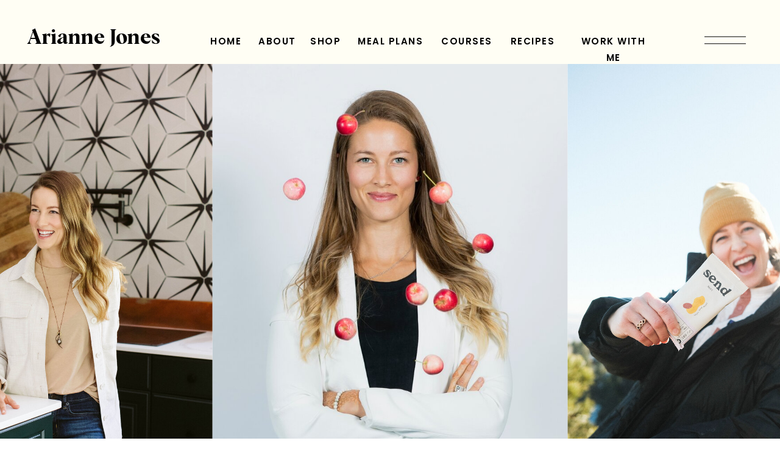

--- FILE ---
content_type: text/html;charset=UTF-8
request_url: https://ariannejones.com/about
body_size: 25877
content:
<!DOCTYPE html>
<html class="d" lang="en">
  <head>
    <meta charset="UTF-8" />
    <meta name="viewport" content="width=device-width, initial-scale=1" />
    <title>Arianne Jones - Olympian, Holistic Nutritionist, Chef</title>
      <link rel="icon" type="image/png" href="//static.showit.co/200/YpU8idO1ShWFrPjahNYp7w/207339/aj_logo_1.png" />
      <link rel="preconnect" href="https://static.showit.co" />
      <meta name="description" content="Olympian, Arianne Jones, is a Holistic Nutritionist, Chef, and Lyme Warrier who is your source for wellness recipes and education" />
      <link rel="canonical" href="https://ariannejones.com/about" />
      <meta property="og:image" content="https://static.showit.co/1200/wTb3rn7JTG6M6UBUlSJ3QQ/207339/csicalgary_openstudio_jones-3293.jpg" />
    
    <link rel="preconnect" href="https://fonts.googleapis.com">
<link rel="preconnect" href="https://fonts.gstatic.com" crossorigin>
<link href="https://fonts.googleapis.com/css?family=Poppins:600|Source+Sans+Pro:regular" rel="stylesheet" type="text/css"/>
<style>
@font-face{font-family:Albra Semi;src:url('//static.showit.co/file/IUet5T4FTFC6zR0zdMBYgw/shared/albrasemi.woff');}
@font-face{font-family:Made Outer Sans Medium;src:url('//static.showit.co/file/YMSGlIJDSFiaESFSG1GoOQ/shared/madeoutersans-medium.woff');}
@font-face{font-family:Chic Societe Script;src:url('//static.showit.co/file/Jmg9m0ObRte7TbO4pWwW-A/shared/chicsocietescript.woff');}
@font-face{font-family:Made Outer Sans Regular;src:url('//static.showit.co/file/25dLzZKLRe-QD1HnoMc1Sw/shared/madeoutersans.woff');}
@font-face{font-family:Albra Regular;src:url('//static.showit.co/file/oPbRNyH2S7-rtY44VXzNhg/shared/albraregular.woff');}
@font-face{font-family:Andale Mono;src:url('//static.showit.co/file/2cXvGH7qS9yBu-h-Ub5ekA/shared/andalemono.woff');}
 </style>
    <script id="init_data" type="application/json">
      {"mobile":{"w":320,"bgMediaType":"none","defaultTrIn":{"type":"fade","duration":1},"defaultTrOut":{"type":"fade","duration":1},"bgFillType":"color","bgColor":"colors-7"},"desktop":{"w":1200,"bgColor":"colors-7","bgMediaType":"none","bgFillType":"color"},"sid":"18hsdeukstazsla_npmtwa","break":768,"assetURL":"//static.showit.co","contactFormId":"207339/344511","cfAction":"aHR0cHM6Ly9jbGllbnRzZXJ2aWNlLnNob3dpdC5jby9jb250YWN0Zm9ybQ==","sgAction":"aHR0cHM6Ly9jbGllbnRzZXJ2aWNlLnNob3dpdC5jby9zb2NpYWxncmlk","blockData":[{"slug":"menu-open","visible":"a","states":[],"d":{"h":736,"w":1200,"locking":{"side":"t"},"nature":"wH","bgFillType":"color","bgColor":"#000000:0","bgMediaType":"none"},"m":{"h":539,"w":320,"locking":{"side":"t"},"nature":"wH","bgFillType":"color","bgColor":"colors-0","bgMediaType":"none"}},{"slug":"desktop-menu","visible":"d","states":[],"d":{"h":105,"w":1200,"locking":{},"bgFillType":"color","bgColor":"colors-6","bgMediaType":"none"},"m":{"h":166,"w":320,"bgFillType":"color","bgColor":"#FFFFFF","bgMediaType":"none"}},{"slug":"mobile-menu-closed-white","visible":"m","states":[],"d":{"h":400,"w":1200,"bgFillType":"color","bgColor":"#FFFFFF","bgMediaType":"none"},"m":{"h":61,"w":320,"locking":{"side":"st","scrollOffset":1},"bgFillType":"color","bgColor":"colors-0","bgMediaType":"none"}},{"slug":"gallery-landing","visible":"a","states":[],"d":{"h":688,"w":1200,"stateTrIn":{"type":"fade","duration":0.6,"direction":"none"},"bgFillType":"color","bgColor":"#000000:0","bgMediaType":"none"},"m":{"h":390,"w":320,"stateTrIn":{"type":"fade","duration":0.6,"direction":"none"},"bgFillType":"color","bgColor":"colors-0","bgMediaType":"none"}},{"slug":"many-hats","visible":"a","states":[],"d":{"h":1155,"w":1200,"bgFillType":"color","bgColor":"colors-6","bgMediaType":"none"},"m":{"h":572,"w":320,"bgFillType":"color","bgColor":"colors-6","bgMediaType":"none"}},{"slug":"many-hats-1","visible":"a","states":[],"d":{"h":1155,"w":1200,"bgFillType":"color","bgColor":"colors-6","bgMediaType":"none"},"m":{"h":572,"w":320,"bgFillType":"color","bgColor":"colors-6","bgMediaType":"none"}},{"slug":"image-separator","visible":"a","states":[],"d":{"h":716,"w":1200,"bgFillType":"color","bgColor":"colors-7","bgMediaType":"none"},"m":{"h":333,"w":320,"bgFillType":"color","bgColor":"colors-7","bgMediaType":"none"}},{"slug":"timeline-1","visible":"a","states":[{"d":{"bgFillType":"color","bgColor":"#000000:0","bgMediaType":"none"},"m":{"bgFillType":"color","bgColor":"#000000:0","bgMediaType":"none"},"slug":"view-1"},{"d":{"bgFillType":"color","bgColor":"#000000:0","bgMediaType":"none"},"m":{"bgFillType":"color","bgColor":"#000000:0","bgMediaType":"none"},"slug":"view-2"}],"d":{"h":855,"w":1200,"bgFillType":"color","bgColor":"colors-7","bgMediaType":"none"},"m":{"h":1949,"w":320,"bgFillType":"color","bgColor":"colors-7","bgMediaType":"none"},"stateTrans":[{},{}]},{"slug":"signature-offer","visible":"a","states":[],"d":{"h":829,"w":1200,"bgFillType":"color","bgColor":"colors-6","bgMediaType":"none"},"m":{"h":1303,"w":320,"bgFillType":"color","bgColor":"colors-6","bgMediaType":"none"}},{"slug":"bio-1","visible":"a","states":[],"d":{"h":699,"w":1200,"bgFillType":"color","bgColor":"colors-6","bgMediaType":"none"},"m":{"h":643,"w":320,"bgFillType":"color","bgColor":"colors-6","bgMediaType":"none"}},{"slug":"true-story","visible":"a","states":[],"d":{"h":1780,"w":1200,"stateTrIn":{"type":"fade","duration":1},"stateTrOut":{"type":"fade","duration":1},"bgFillType":"color","bgColor":"#fffef4","bgMediaType":"none"},"m":{"h":2299,"w":320,"stateTrIn":{"type":"fade","duration":1},"stateTrOut":{"duration":1},"bgFillType":"color","bgColor":"#fffef4","bgMediaType":"none"},"ps":[{"trigger":"offscreen","type":"show","block":"demo-only-delete"}]},{"slug":"on-brand","visible":"a","states":[],"d":{"h":1079,"w":1200,"stateTrIn":{"type":"fade","duration":1},"stateTrOut":{"duration":1},"bgFillType":"color","bgColor":"colors-7","bgMediaType":"none"},"m":{"h":1056,"w":320,"stateTrIn":{"type":"fade","duration":1},"stateTrOut":{"duration":1},"bgFillType":"color","bgColor":"colors-7","bgMediaType":"none"},"ps":[{"trigger":"offscreen","type":"show","block":"demo-only-delete"}]},{"slug":"sign-up-1","visible":"a","states":[],"d":{"h":796,"w":1200,"bgFillType":"color","bgColor":"#000000:0","bgMediaType":"image","bgImage":{"key":"f26Gu8FPT2SgXU1oQ_gXxw/207339/3.png","aspect_ratio":1.77778,"title":"3","type":"asset"},"bgOpacity":80,"bgPos":"lm","bgScale":"cover","bgScroll":"p"},"m":{"h":799,"w":320,"nature":"wH","bgFillType":"color","bgColor":"#000000:0","bgMediaType":"image","bgImage":{"key":"sXsEPuj6RpmcaxOYSCYFVw/207339/paige_arianne18.jpg","aspect_ratio":0.66667,"title":"Paige+Arianne18","type":"asset"},"bgOpacity":100,"bgPos":"rb","bgScale":"cover","bgScroll":"p"}},{"slug":"forever-inspired","visible":"a","states":[],"d":{"h":1684,"w":1200,"bgFillType":"color","bgColor":"colors-0","bgMediaType":"none"},"m":{"h":1032,"w":320,"bgFillType":"color","bgColor":"colors-0","bgMediaType":"none"}},{"slug":"offering-1","visible":"a","states":[],"d":{"h":570,"w":1200,"stateTrIn":{"type":"fade","duration":1},"stateTrOut":{"duration":1},"bgFillType":"color","bgColor":"#000000","bgMediaType":"image","bgImage":{"key":"Gv6y1ge-Qea-h-DENnVqew/shared/20210609_sendbars_av2_7538.jpg","aspect_ratio":1.50037,"title":"20210609_SendBars_AV2_7538","type":"asset"},"bgOpacity":75,"bgPos":"cm","bgScale":"cover","bgScroll":"x"},"m":{"h":351,"w":320,"stateTrIn":{"type":"fade","duration":1},"stateTrOut":{"duration":1},"bgFillType":"color","bgColor":"#000000","bgMediaType":"image","bgImage":{"key":"yeOix6UsS8i-jm_1We9f5A/shared/20210609_sendbars_av2_7538.jpg","aspect_ratio":1.50037,"title":"20210609_SendBars_AV2_7538","type":"asset"},"bgOpacity":75,"bgPos":"cb","bgScale":"cover","bgScroll":"x"},"ps":[{"trigger":"offscreen","type":"show","block":"demo-only-delete"}]},{"slug":"offering-2","visible":"a","states":[],"d":{"h":570,"w":1200,"stateTrIn":{"type":"fade","duration":1},"stateTrOut":{"duration":1},"bgFillType":"color","bgColor":"#000000","bgMediaType":"image","bgImage":{"key":"TZMIywwjRNqTkIVhtIr56A/shared/screen_shot_2022-08-24_at_4_46_23_pm.png","aspect_ratio":0.97297,"title":"Screen Shot 2022-08-24 at 4.46.23 PM","type":"asset"},"bgOpacity":75,"bgPos":"cb","bgScale":"cover","bgScroll":"x"},"m":{"h":351,"w":320,"stateTrIn":{"type":"fade","duration":1},"stateTrOut":{"duration":1},"bgFillType":"color","bgColor":"#000000","bgMediaType":"image","bgImage":{"key":"TZMIywwjRNqTkIVhtIr56A/shared/screen_shot_2022-08-24_at_4_46_23_pm.png","aspect_ratio":0.97297,"title":"Screen Shot 2022-08-24 at 4.46.23 PM","type":"asset"},"bgOpacity":75,"bgPos":"cb","bgScale":"cover","bgScroll":"x"},"ps":[{"trigger":"offscreen","type":"show","block":"demo-only-delete"}]},{"slug":"offering-3","visible":"a","states":[],"d":{"h":570,"w":1200,"stateTrIn":{"type":"fade","duration":1},"stateTrOut":{"duration":1},"bgFillType":"color","bgColor":"#000000","bgMediaType":"image","bgImage":{"key":"YXGMJHSEQEqesy62MBXBpA/207339/1.png","aspect_ratio":1.77778,"title":"1","type":"asset"},"bgOpacity":75,"bgPos":"cb","bgScale":"cover","bgScroll":"x"},"m":{"h":351,"w":320,"stateTrIn":{"type":"fade","duration":1},"stateTrOut":{"duration":1},"bgFillType":"color","bgColor":"#000000","bgMediaType":"image","bgImage":{"key":"YXGMJHSEQEqesy62MBXBpA/207339/1.png","aspect_ratio":1.77778,"title":"1","type":"asset"},"bgOpacity":75,"bgPos":"cb","bgScale":"cover","bgScroll":"x"},"ps":[{"trigger":"offscreen","type":"show","block":"demo-only-delete"}]},{"slug":"elsewhere","visible":"a","states":[],"d":{"h":722,"w":1200,"bgFillType":"color","bgColor":"#000000:0","bgMediaType":"image","bgImage":{"key":"ROCKeHlIQAiWKbfrWuDnNA/207339/8.png","aspect_ratio":1.77778,"title":"8","type":"asset"},"bgOpacity":100,"bgPos":"rm","bgScale":"cover","bgScroll":"x"},"m":{"h":455,"w":320,"bgFillType":"color","bgColor":"#000000:0","bgMediaType":"image","bgImage":{"key":"mdxcuyckRFas2X_eDyFeuA/207339/4.png","aspect_ratio":0.5625,"title":"4","type":"asset"},"bgOpacity":100,"bgPos":"cm","bgScale":"cover","bgScroll":"x"}},{"slug":"footer","visible":"a","states":[],"d":{"h":770,"w":1200,"bgFillType":"color","bgColor":"colors-0","bgMediaType":"none"},"m":{"h":990,"w":320,"bgFillType":"color","bgColor":"colors-0","bgMediaType":"none"}}],"elementData":[{"type":"simple","visible":"d","id":"menu-open_0","blockId":"menu-open","m":{"x":0,"y":0,"w":320,"h":567,"a":0,"lockV":"s"},"d":{"x":783,"y":0,"w":480,"h":736,"a":0,"lockH":"r","lockV":"s"}},{"type":"graphic","visible":"a","id":"menu-open_1","blockId":"menu-open","m":{"x":0,"y":-3,"w":327,"h":542,"a":0,"o":55},"d":{"x":783,"y":-2,"w":423,"h":739,"a":0,"o":40,"lockH":"r","lockV":"s"},"c":{"key":"ehJpNa1qQDGqdBHz9XVHjg/shared/podiumperformance12.jpg","aspect_ratio":0.66667}},{"type":"icon","visible":"a","id":"menu-open_2","blockId":"menu-open","m":{"x":272,"y":14,"w":36,"h":33,"a":0,"lockV":"t"},"d":{"x":1144,"y":15,"w":40,"h":49,"a":0,"lockH":"r","lockV":"t"},"pc":[{"type":"hide","block":"menu-open"}]},{"type":"simple","visible":"a","id":"menu-open_3","blockId":"menu-open","m":{"x":24,"y":433,"w":266,"h":50,"a":0},"d":{"x":835,"y":573,"w":288,"h":60,"a":0,"lockH":"r","lockV":"b"}},{"type":"icon","visible":"a","id":"menu-open_4","blockId":"menu-open","m":{"x":236,"y":502,"w":32,"h":28,"a":0},"d":{"x":958,"y":670,"w":36,"h":33,"a":0,"lockH":"r","lockV":"b"}},{"type":"icon","visible":"a","id":"menu-open_5","blockId":"menu-open","m":{"x":274,"y":499,"w":32,"h":31,"a":0},"d":{"x":1015,"y":665,"w":43,"h":39,"a":0,"lockH":"r","lockV":"b"}},{"type":"text","visible":"a","id":"menu-open_6","blockId":"menu-open","m":{"x":48,"y":31,"w":220,"h":38,"a":0,"lockV":"t"},"d":{"x":852,"y":75,"w":277,"h":41,"a":0,"lockH":"r","lockV":"t"}},{"type":"text","visible":"a","id":"menu-open_7","blockId":"menu-open","m":{"x":49,"y":100,"w":265,"h":25,"a":0},"d":{"x":852,"y":133,"w":235,"h":34,"a":0,"lockH":"r"},"pc":[{"type":"hide","block":"menu-open"}]},{"type":"text","visible":"a","id":"menu-open_8","blockId":"menu-open","m":{"x":49,"y":139,"w":265,"h":25,"a":0},"d":{"x":852,"y":178,"w":235,"h":34,"a":0,"lockH":"r"},"pc":[{"type":"hide","block":"menu-open"}]},{"type":"text","visible":"a","id":"menu-open_9","blockId":"menu-open","m":{"x":49,"y":252,"w":265,"h":25,"a":0},"d":{"x":852,"y":310,"w":235,"h":34,"a":0,"lockH":"r"},"pc":[{"type":"hide","block":"menu-open"}]},{"type":"text","visible":"a","id":"menu-open_10","blockId":"menu-open","m":{"x":49,"y":328,"w":265,"h":25,"a":0},"d":{"x":852,"y":403,"w":235,"h":34,"a":0,"lockH":"r"},"pc":[{"type":"hide","block":"menu-open"}]},{"type":"text","visible":"a","id":"menu-open_11","blockId":"menu-open","m":{"x":49,"y":370,"w":265,"h":25,"a":0},"d":{"x":852,"y":447,"w":235,"h":34,"a":0,"lockH":"r"},"pc":[{"type":"hide","block":"menu-open"}]},{"type":"text","visible":"a","id":"menu-open_12","blockId":"menu-open","m":{"x":49,"y":287,"w":265,"h":25,"a":0},"d":{"x":852,"y":356,"w":327,"h":34,"a":0,"lockH":"r"},"pc":[{"type":"hide","block":"menu-open"}]},{"type":"text","visible":"a","id":"menu-open_13","blockId":"menu-open","m":{"x":39,"y":449,"w":239,"h":25,"a":0},"d":{"x":881,"y":594,"w":263,"h":18,"a":0,"lockH":"r","lockV":"b"},"pc":[{"type":"hide","block":"menu-open"}]},{"type":"text","visible":"a","id":"menu-open_14","blockId":"menu-open","m":{"x":49,"y":217,"w":265,"h":25,"a":0},"d":{"x":852,"y":224,"w":235,"h":34,"a":0,"lockH":"r"},"pc":[{"type":"hide","block":"menu-open"}]},{"type":"text","visible":"a","id":"menu-open_15","blockId":"menu-open","m":{"x":49,"y":177,"w":265,"h":25,"a":0},"d":{"x":852,"y":266,"w":235,"h":34,"a":0,"lockH":"r"},"pc":[{"type":"hide","block":"menu-open"}]},{"type":"text","visible":"d","id":"desktop-menu_0","blockId":"desktop-menu","m":{"x":51,"y":16,"w":218,"h":17,"a":0},"d":{"x":44,"y":45,"w":231,"h":30,"a":0,"lockH":"l"}},{"type":"icon","visible":"d","id":"desktop-menu_1","blockId":"desktop-menu","m":{"x":135,"y":58,"w":50,"h":50,"a":0},"d":{"x":1076,"y":46,"w":68,"h":40,"a":0,"lockH":"r"},"pc":[{"type":"show","block":"menu-open"}]},{"type":"text","visible":"d","id":"desktop-menu_2","blockId":"desktop-menu","m":{"x":95.999,"y":325.057,"w":128.003,"h":17.003,"a":0},"d":{"x":297,"y":54,"w":67,"h":25,"a":0}},{"type":"text","visible":"d","id":"desktop-menu_3","blockId":"desktop-menu","m":{"x":95.999,"y":352.546,"w":128.003,"h":17.003,"a":0},"d":{"x":380,"y":54,"w":70,"h":25,"a":0}},{"type":"text","visible":"d","id":"desktop-menu_4","blockId":"desktop-menu","m":{"x":94.999,"y":462.5,"w":128.003,"h":17.003,"a":0},"d":{"x":467,"y":54,"w":60,"h":25,"a":0}},{"type":"text","visible":"d","id":"desktop-menu_5","blockId":"desktop-menu","m":{"x":94.999,"y":462.5,"w":128.003,"h":17.003,"a":0},"d":{"x":791,"y":54,"w":86,"h":25,"a":0}},{"type":"text","visible":"d","id":"desktop-menu_6","blockId":"desktop-menu","m":{"x":94.999,"y":462.5,"w":128.003,"h":17.003,"a":0},"d":{"x":677,"y":54,"w":98,"h":25,"a":0}},{"type":"text","visible":"d","id":"desktop-menu_7","blockId":"desktop-menu","m":{"x":94.999,"y":462.5,"w":128.003,"h":17.003,"a":0},"d":{"x":900,"y":54,"w":133,"h":25,"a":0}},{"type":"text","visible":"d","id":"desktop-menu_8","blockId":"desktop-menu","m":{"x":94.999,"y":462.5,"w":128.003,"h":17.003,"a":0},"d":{"x":547,"y":54,"w":107,"h":25,"a":0}},{"type":"icon","visible":"m","id":"mobile-menu-closed-white_0","blockId":"mobile-menu-closed-white","m":{"x":275,"y":6,"w":33,"h":45,"a":0,"lockV":"t"},"d":{"x":575,"y":175,"w":100,"h":100,"a":0},"pc":[{"type":"show","block":"menu-open"}]},{"type":"text","visible":"a","id":"mobile-menu-closed-white_1","blockId":"mobile-menu-closed-white","m":{"x":13,"y":19,"w":218,"h":21,"a":0},"d":{"x":49,"y":45,"w":231,"h":30,"a":0}},{"type":"gallery","visible":"a","id":"gallery-landing_0","blockId":"gallery-landing","m":{"x":0,"y":46,"w":320,"h":317,"a":0,"g":{"dots":true}},"d":{"x":0,"y":-2,"w":1200,"h":690,"a":0,"lockH":"s","g":{"dots":true}},"imgs":[{"key":"Zz2SRbkgQ16dAYrF8WKFag/shared/csicalgary_openstudio_jones-3293_1.jpg","ar":0.84433},{"key":"LqqaMDm_QCSHENTxg8SNNw/shared/dscf1142.jpg","ar":0.66667},{"key":"q5dWBg0GQz-vjE4PmfOdXw/shared/paige_arianne120.jpg","ar":0.66667},{"key":"-k8Gk9yBT2-eGdPxhaR0yQ/shared/2.jpg","ar":1},{"key":"9BKFpUNbQ8yB_5HvZaO2-w/shared/ale_0380.jpg","ar":0.66667},{"key":"3XLYTJFtTOqFK4c1GSmbEw/shared/csicalgary_openstudio_arianne-3333.jpg","ar":0.88867},{"key":"NOFIrXsrRo6KadIExGn3Wg/shared/20210609_sendbars_av2_7479.jpg","ar":0.66667}],"gal":"sliding","g":{},"ch":1},{"type":"text","visible":"a","id":"many-hats_0","blockId":"many-hats","m":{"x":13,"y":35,"w":324,"h":27,"a":0},"d":{"x":60,"y":122,"w":356,"h":28,"a":0}},{"type":"text","visible":"a","id":"many-hats_1","blockId":"many-hats","m":{"x":13,"y":69,"w":269,"h":149,"a":0},"d":{"x":53,"y":162,"w":1032,"h":470,"a":0}},{"type":"svg","visible":"a","id":"many-hats_2","blockId":"many-hats","m":{"x":121,"y":88,"w":172,"h":51,"a":0},"d":{"x":223,"y":278,"w":594,"h":125,"a":0},"c":{"key":"QQqUG4uwTXmoStMBLkDLoQ/shared/circle.svg","aspect_ratio":3.40909}},{"type":"text","visible":"a","id":"many-hats_3","blockId":"many-hats","m":{"x":182,"y":174,"w":133,"h":79,"a":16},"d":{"x":770,"y":254,"w":264,"h":83,"a":349}},{"type":"graphic","visible":"a","id":"many-hats_4","blockId":"many-hats","m":{"x":19,"y":242,"w":123,"h":210,"a":0},"d":{"x":53,"y":538,"w":356,"h":603,"a":0,"gs":{"s":20}},"c":{"key":"pyRzVeqsCOsibdKbYsozzw/207339/img_1275.jpg","aspect_ratio":0.592}},{"type":"graphic","visible":"a","id":"many-hats_5","blockId":"many-hats","m":{"x":165,"y":323,"w":122,"h":212,"a":0},"d":{"x":778,"y":430,"w":350,"h":561,"a":0},"c":{"key":"k_uw6I-3S7OrH8IoJswN0g/207339/screen_shot_2024-01-03_at_3_27_32_pm.png","aspect_ratio":0.63665}},{"type":"text","visible":"a","id":"many-hats-1_0","blockId":"many-hats-1","m":{"x":13,"y":35,"w":324,"h":27,"a":0},"d":{"x":60,"y":122,"w":356,"h":28,"a":0}},{"type":"text","visible":"a","id":"many-hats-1_1","blockId":"many-hats-1","m":{"x":13,"y":69,"w":269,"h":149,"a":0},"d":{"x":53,"y":162,"w":1032,"h":152,"a":0}},{"type":"svg","visible":"a","id":"many-hats-1_2","blockId":"many-hats-1","m":{"x":121,"y":88,"w":172,"h":51,"a":0},"d":{"x":6,"y":138,"w":557,"h":100,"a":0},"c":{"key":"QQqUG4uwTXmoStMBLkDLoQ/shared/circle.svg","aspect_ratio":3.40909}},{"type":"text","visible":"a","id":"many-hats-1_3","blockId":"many-hats-1","m":{"x":182,"y":174,"w":133,"h":79,"a":16},"d":{"x":756,"y":232,"w":264,"h":83,"a":349}},{"type":"graphic","visible":"a","id":"many-hats-1_4","blockId":"many-hats-1","m":{"x":19,"y":242,"w":123,"h":210,"a":0},"d":{"x":53,"y":331,"w":356,"h":636,"a":0,"gs":{"s":20}},"c":{"key":"FryklRv22_VAEJBFqhoA-w/207339/img_1276.jpg","aspect_ratio":0.57086}},{"type":"graphic","visible":"a","id":"many-hats-1_5","blockId":"many-hats-1","m":{"x":165,"y":323,"w":122,"h":212,"a":0},"d":{"x":480,"y":511,"w":350,"h":600,"a":0},"c":{"key":"o3WlwzkBvRnxvUYZzTWZVg/207339/img_1277.jpg","aspect_ratio":0.57596}},{"type":"graphic","visible":"a","id":"many-hats-1_6","blockId":"many-hats-1","m":{"x":165,"y":323,"w":122,"h":212,"a":0},"d":{"x":850,"y":350,"w":350,"h":622,"a":0},"c":{"key":"cLUZRAAq5gN__E67f5Nk8g/207339/img_1274.jpg","aspect_ratio":0.56649}},{"type":"graphic","visible":"a","id":"image-separator_0","blockId":"image-separator","m":{"x":43,"y":-2,"w":278,"h":263,"a":0},"d":{"x":73,"y":28,"w":732,"h":651,"a":0,"gs":{"s":50}},"c":{"key":"L1yCqTEpS0W_if22sshB3A/shared/csicalgary_openstudio_arianne-3385.jpg","aspect_ratio":1.57068}},{"type":"graphic","visible":"a","id":"image-separator_1","blockId":"image-separator","m":{"x":-4,"y":141,"w":139,"h":182,"a":0},"d":{"x":745,"y":127,"w":374,"h":506,"a":0},"c":{"key":"xmhe4soHSpu4l2BlyCxUAw/shared/img_7944.jpg","aspect_ratio":0.75}},{"type":"graphic","visible":"a","id":"image-separator_2","blockId":"image-separator","m":{"x":-4,"y":141,"w":139,"h":182,"a":0},"d":{"x":745,"y":127,"w":374,"h":506,"a":0},"c":{"key":"xmhe4soHSpu4l2BlyCxUAw/shared/img_7944.jpg","aspect_ratio":0.75}},{"type":"icon","visible":"a","id":"timeline-1_0","blockId":"timeline-1","m":{"x":16,"y":272,"w":30,"h":30,"a":90},"d":{"x":90,"y":668,"w":34,"h":34,"a":0}},{"type":"text","visible":"a","id":"timeline-1_1","blockId":"timeline-1","m":{"x":-70,"y":153,"w":206,"h":29,"a":90,"trIn":{"cl":"fadeIn","d":"0.5","dl":"0"}},"d":{"x":5,"y":330,"w":206,"h":29,"a":90,"trIn":{"cl":"fadeIn","d":"0.5","dl":"0"}}},{"type":"simple","visible":"a","id":"timeline-1_view-1_0","blockId":"timeline-1","m":{"x":64,"y":51,"w":10,"h":1767,"a":0},"d":{"x":177,"y":676,"w":1012,"h":13,"a":0}},{"type":"simple","visible":"a","id":"timeline-1_view-1_1","blockId":"timeline-1","m":{"x":65,"y":1422,"w":10,"h":10,"a":0},"d":{"x":846,"y":676,"w":13,"h":13,"a":0}},{"type":"simple","visible":"a","id":"timeline-1_view-1_2","blockId":"timeline-1","m":{"x":64,"y":853,"w":10,"h":10,"a":0},"d":{"x":513,"y":676,"w":13,"h":13,"a":0}},{"type":"simple","visible":"a","id":"timeline-1_view-1_3","blockId":"timeline-1","m":{"x":65,"y":211,"w":10,"h":10,"a":0},"d":{"x":169,"y":676,"w":13,"h":13,"a":0}},{"type":"text","visible":"a","id":"timeline-1_view-1_4","blockId":"timeline-1","m":{"x":98,"y":246,"w":202,"h":126,"a":0,"trIn":{"cl":"fadeIn","d":"0.5","dl":"0"}},"d":{"x":172,"y":277,"w":328,"h":340,"a":0,"trIn":{"cl":"fadeIn","d":"0.5","dl":"0"}}},{"type":"text","visible":"a","id":"timeline-1_view-1_5","blockId":"timeline-1","m":{"x":98,"y":204,"w":214,"h":48,"a":0,"trIn":{"cl":"fadeIn","d":"0.5","dl":"0"}},"d":{"x":172,"y":234,"w":275,"h":38,"a":0,"trIn":{"cl":"fadeIn","d":"0.5","dl":"0"}}},{"type":"text","visible":"a","id":"timeline-1_view-1_6","blockId":"timeline-1","m":{"x":98,"y":885,"w":202,"h":134,"a":0,"trIn":{"cl":"fadeIn","d":"0.5","dl":"0"}},"d":{"x":515,"y":279,"w":315,"h":132,"a":0,"trIn":{"cl":"fadeIn","d":"0.5","dl":"0"}}},{"type":"text","visible":"a","id":"timeline-1_view-1_7","blockId":"timeline-1","m":{"x":97,"y":841,"w":100,"h":38,"a":0,"trIn":{"cl":"fadeIn","d":"0.5","dl":"0"}},"d":{"x":515,"y":234,"w":275,"h":38,"a":0,"trIn":{"cl":"fadeIn","d":"0.5","dl":"0"}}},{"type":"text","visible":"a","id":"timeline-1_view-1_8","blockId":"timeline-1","m":{"x":96,"y":1454,"w":202,"h":119,"a":0,"trIn":{"cl":"fadeIn","d":"0.5","dl":"0"}},"d":{"x":850,"y":276,"w":315,"h":132,"a":0,"trIn":{"cl":"fadeIn","d":"0.5","dl":"0"}}},{"type":"text","visible":"a","id":"timeline-1_view-1_9","blockId":"timeline-1","m":{"x":95,"y":1412,"w":100,"h":38,"a":0,"trIn":{"cl":"fadeIn","d":"0.5","dl":"0"}},"d":{"x":851,"y":234,"w":275,"h":38,"a":0,"trIn":{"cl":"fadeIn","d":"0.5","dl":"0"}}},{"type":"graphic","visible":"a","id":"timeline-1_view-1_10","blockId":"timeline-1","m":{"x":103,"y":50,"w":135,"h":138,"a":0},"d":{"x":167,"y":41,"w":178,"h":176,"a":0},"c":{"key":"wZgi3-nERaiQ5hlq-VSKGA/shared/dscf1155.jpg","aspect_ratio":0.66667}},{"type":"graphic","visible":"a","id":"timeline-1_view-1_11","blockId":"timeline-1","m":{"x":96,"y":1262,"w":133,"h":123,"a":0},"d":{"x":852,"y":39,"w":178,"h":176,"a":0},"c":{"key":"-k8Gk9yBT2-eGdPxhaR0yQ/shared/2.jpg","aspect_ratio":1}},{"type":"graphic","visible":"a","id":"timeline-1_view-1_12","blockId":"timeline-1","m":{"x":98,"y":682,"w":142,"h":140,"a":0},"d":{"x":510,"y":41,"w":178,"h":176,"a":0,"gs":{"s":100}},"c":{"key":"LgQxvrCrQUqoUkq3mFEgtQ/shared/img_5502.jpg","aspect_ratio":0.75}},{"type":"text","visible":"a","id":"timeline-1_view-1_13","blockId":"timeline-1","m":{"x":10,"y":1850,"w":147,"h":66,"a":353},"d":{"x":90,"y":699,"w":222,"h":34,"a":355}},{"type":"icon","visible":"a","id":"timeline-1_view-1_14","blockId":"timeline-1","m":{"x":16,"y":1785,"w":30,"h":30,"a":90},"d":{"x":90,"y":668,"w":34,"h":34,"a":0}},{"type":"simple","visible":"a","id":"timeline-1_view-2_0","blockId":"timeline-1","m":{"x":63,"y":57,"w":11,"h":1712,"a":0},"d":{"x":170,"y":676,"w":1012,"h":13,"a":0}},{"type":"simple","visible":"a","id":"timeline-1_view-2_1","blockId":"timeline-1","m":{"x":63,"y":785,"w":10,"h":10,"a":0},"d":{"x":839,"y":676,"w":13,"h":13,"a":0}},{"type":"simple","visible":"a","id":"timeline-1_view-2_2","blockId":"timeline-1","m":{"x":63,"y":1382,"w":10,"h":10,"a":0},"d":{"x":506,"y":676,"w":13,"h":13,"a":0}},{"type":"simple","visible":"a","id":"timeline-1_view-2_3","blockId":"timeline-1","m":{"x":63,"y":212,"w":10,"h":10,"a":0},"d":{"x":162,"y":676,"w":13,"h":13,"a":0}},{"type":"text","visible":"a","id":"timeline-1_view-2_4","blockId":"timeline-1","m":{"x":98,"y":241,"w":202,"h":124,"a":0,"trIn":{"cl":"fadeIn","d":"0.5","dl":"0"}},"d":{"x":167,"y":289,"w":305,"h":132,"a":0,"trIn":{"cl":"fadeIn","d":"0.5","dl":"0"}}},{"type":"text","visible":"a","id":"timeline-1_view-2_5","blockId":"timeline-1","m":{"x":100,"y":201,"w":100,"h":48,"a":0,"trIn":{"cl":"fadeIn","d":"0.5","dl":"0"}},"d":{"x":165,"y":235,"w":275,"h":38,"a":0,"trIn":{"cl":"fadeIn","d":"0.5","dl":"0"}}},{"type":"text","visible":"a","id":"timeline-1_view-2_6","blockId":"timeline-1","m":{"x":102,"y":816,"w":202,"h":125,"a":0,"trIn":{"cl":"fadeIn","d":"0.5","dl":"0"}},"d":{"x":514,"y":287,"w":332,"h":375,"a":0,"trIn":{"cl":"fadeIn","d":"0.5","dl":"0"}}},{"type":"text","visible":"a","id":"timeline-1_view-2_7","blockId":"timeline-1","m":{"x":101,"y":775,"w":100,"h":38,"a":0,"trIn":{"cl":"fadeIn","d":"0.5","dl":"0"}},"d":{"x":527,"y":235,"w":275,"h":38,"a":0,"trIn":{"cl":"fadeIn","d":"0.5","dl":"0"}}},{"type":"text","visible":"a","id":"timeline-1_view-2_8","blockId":"timeline-1","m":{"x":99,"y":1413,"w":202,"h":119,"a":0,"trIn":{"cl":"fadeIn","d":"0.5","dl":"0"}},"d":{"x":863,"y":281,"w":295,"h":343,"a":0,"trIn":{"cl":"fadeIn","d":"0.5","dl":"0"}}},{"type":"text","visible":"a","id":"timeline-1_view-2_9","blockId":"timeline-1","m":{"x":99,"y":1373,"w":100,"h":38,"a":0,"trIn":{"cl":"fadeIn","d":"0.5","dl":"0"}},"d":{"x":863,"y":235,"w":275,"h":38,"a":0,"trIn":{"cl":"fadeIn","d":"0.5","dl":"0"}}},{"type":"graphic","visible":"a","id":"timeline-1_view-2_10","blockId":"timeline-1","m":{"x":98,"y":60,"w":127,"h":128,"a":0},"d":{"x":167,"y":41,"w":178,"h":176,"a":0},"c":{"key":"Zz2SRbkgQ16dAYrF8WKFag/shared/csicalgary_openstudio_jones-3293_1.jpg","aspect_ratio":0.84433}},{"type":"graphic","visible":"a","id":"timeline-1_view-2_11","blockId":"timeline-1","m":{"x":99,"y":1227,"w":133,"h":127,"a":0},"d":{"x":852,"y":39,"w":178,"h":176,"a":0},"c":{"key":"3XLYTJFtTOqFK4c1GSmbEw/shared/csicalgary_openstudio_arianne-3333.jpg","aspect_ratio":0.88867}},{"type":"graphic","visible":"a","id":"timeline-1_view-2_12","blockId":"timeline-1","m":{"x":101,"y":641,"w":130,"h":121,"a":0},"d":{"x":510,"y":41,"w":178,"h":176,"a":0},"c":{"key":"vZcpqTXiR1GLd1NmBCsbLw/shared/2014lugewc-7275.jpg","aspect_ratio":0.87}},{"type":"graphic","visible":"a","id":"signature-offer_0","blockId":"signature-offer","m":{"x":0,"y":42,"w":293,"h":409,"a":0,"gs":{"s":20}},"d":{"x":103,"y":105,"w":532,"h":729,"a":0,"gs":{"s":50},"trIn":{"cl":"fadeIn","d":"0.5","dl":"0"}},"c":{"key":"UgEb4evfTcGESFYbXGYklQ/shared/pexels-bruno-pires-10164096.jpg","aspect_ratio":0.75}},{"type":"simple","visible":"a","id":"signature-offer_1","blockId":"signature-offer","m":{"x":29,"y":169,"w":298,"h":1042,"a":0},"d":{"x":314,"y":40,"w":887,"h":715,"a":0}},{"type":"text","visible":"a","id":"signature-offer_2","blockId":"signature-offer","m":{"x":67,"y":225,"w":240,"h":149,"a":0},"d":{"x":422,"y":93,"w":630,"h":204,"a":0}},{"type":"text","visible":"a","id":"signature-offer_3","blockId":"signature-offer","m":{"x":69,"y":448,"w":224,"h":598,"a":0},"d":{"x":423,"y":315,"w":645,"h":344,"a":0}},{"type":"icon","visible":"a","id":"signature-offer_4","blockId":"signature-offer","m":{"x":267,"y":1157,"w":30,"h":30,"a":90},"d":{"x":1115,"y":569,"w":33,"h":33,"a":90}},{"type":"simple","visible":"a","id":"bio-1_0","blockId":"bio-1","m":{"x":130,"y":557,"w":58,"h":58,"a":0},"d":{"x":561,"y":580,"w":73,"h":73,"a":0}},{"type":"icon","visible":"a","id":"bio-1_1","blockId":"bio-1","m":{"x":147,"y":574,"w":25,"h":25,"a":90},"d":{"x":581,"y":600,"w":34,"h":34,"a":90}},{"type":"text","visible":"a","id":"bio-1_2","blockId":"bio-1","m":{"x":30,"y":16,"w":260,"h":117,"a":0,"trIn":{"cl":"fadeIn","d":"0.5","dl":"0"}},"d":{"x":286,"y":107,"w":628,"h":218,"a":0,"trIn":{"cl":"fadeIn","d":"0.5","dl":"0"}}},{"type":"text","visible":"a","id":"bio-1_3","blockId":"bio-1","m":{"x":35,"y":152,"w":250,"h":391,"a":0},"d":{"x":230,"y":332,"w":740,"h":171,"a":0}},{"type":"graphic","visible":"a","id":"true-story_0","blockId":"true-story","m":{"x":0,"y":0,"w":261,"h":374,"a":0,"gs":{"s":20}},"d":{"x":0,"y":0,"w":567,"h":936,"a":0,"lockH":"ls"},"c":{"key":"cXsT33vLRRefFpIgWzw8Og/shared/20210609_sendbars_av2_7448.jpg","aspect_ratio":1.50037}},{"type":"text","visible":"a","id":"true-story_1","blockId":"true-story","m":{"x":33,"y":412,"w":266,"h":50,"a":0,"trIn":{"cl":"fadeIn","d":"0.5","dl":"0"}},"d":{"x":669,"y":60,"w":409,"h":248,"a":0,"trIn":{"cl":"fadeIn","d":"0.5","dl":"0"}}},{"type":"text","visible":"a","id":"true-story_2","blockId":"true-story","m":{"x":33,"y":725,"w":277,"h":143,"a":0,"trIn":{"cl":"fadeIn","d":"0.5","dl":"0"}},"d":{"x":669,"y":428,"w":445,"h":99,"a":0,"trIn":{"cl":"fadeIn","d":"0.5","dl":"0"}}},{"type":"text","visible":"a","id":"true-story_3","blockId":"true-story","m":{"x":31,"y":558,"w":257,"h":238,"a":0},"d":{"x":670,"y":286,"w":419,"h":168,"a":0}},{"type":"graphic","visible":"a","id":"true-story_4","blockId":"true-story","m":{"x":35,"y":1382,"w":238,"h":307,"a":0,"gs":{"s":20}},"d":{"x":643,"y":1061,"w":467,"h":682,"a":0,"gs":{"s":80},"trIn":{"cl":"fadeIn","d":"0.5","dl":"0"}},"c":{"key":"0ydBh_puQK-ExCxstkBpvg/shared/ale_0380.jpg","aspect_ratio":0.66667}},{"type":"simple","visible":"a","id":"true-story_5","blockId":"true-story","m":{"x":29,"y":1377,"w":250,"h":316,"a":0},"d":{"x":635,"y":1060,"w":478,"h":692,"a":0,"trIn":{"cl":"fadeIn","d":"0.5","dl":"0"}}},{"type":"text","visible":"a","id":"true-story_6","blockId":"true-story","m":{"x":29,"y":1708,"w":250,"h":243,"a":0},"d":{"x":63,"y":1145,"w":466,"h":205,"a":0}},{"type":"text","visible":"a","id":"true-story_7","blockId":"true-story","m":{"x":27,"y":2045,"w":250,"h":104,"a":0},"d":{"x":63,"y":1451,"w":518,"h":161,"a":0}},{"type":"text","visible":"a","id":"true-story_8","blockId":"true-story","m":{"x":31,"y":942,"w":257,"h":238,"a":0},"d":{"x":670,"y":610,"w":419,"h":168,"a":0}},{"type":"text","visible":"a","id":"true-story_9","blockId":"true-story","m":{"x":29,"y":1233,"w":250,"h":104,"a":0},"d":{"x":669,"y":879,"w":426,"h":161,"a":0}},{"type":"text","visible":"a","id":"true-story_10","blockId":"true-story","m":{"x":74,"y":204,"w":317,"h":301,"a":0},"d":{"x":142,"y":734,"w":331,"h":426,"a":0,"trIn":{"cl":"fadeIn","d":"0.5","dl":"0"}}},{"type":"text","visible":"a","id":"on-brand_0","blockId":"on-brand","m":{"x":79,"y":52,"w":156,"h":18,"a":0,"trIn":{"cl":"fadeIn","d":"0.5","dl":"0"}},"d":{"x":467,"y":122,"w":266,"h":33,"a":0,"trIn":{"cl":"fadeIn","d":"0.5","dl":"0"}}},{"type":"line","visible":"a","id":"on-brand_1","blockId":"on-brand","m":{"x":48,"y":232,"w":182,"h":8,"a":0},"d":{"x":563,"y":480,"w":396,"h":14,"a":0}},{"type":"line","visible":"a","id":"on-brand_2","blockId":"on-brand","m":{"x":30,"y":121,"w":262,"h":8,"a":0},"d":{"x":314,"y":238,"w":574,"h":15,"a":0}},{"type":"text","visible":"d","id":"on-brand_3","blockId":"on-brand","m":{"x":32,"y":117,"w":261,"h":157,"a":0},"d":{"x":132,"y":173,"w":965,"h":496,"a":0,"trIn":{"cl":"fadeIn","d":"0.5","dl":"0"}}},{"type":"text","visible":"m","id":"on-brand_4","blockId":"on-brand","m":{"x":11,"y":93,"w":292,"h":253,"a":0},"d":{"x":152,"y":192,"w":895,"h":353,"a":0,"trIn":{"cl":"fadeIn","d":"0.5","dl":"0"}}},{"type":"text","visible":"a","id":"on-brand_5","blockId":"on-brand","m":{"x":37,"y":368,"w":250,"h":243,"a":0},"d":{"x":255,"y":638,"w":719,"h":393,"a":0}},{"type":"simple","visible":"a","id":"sign-up-1_0","blockId":"sign-up-1","m":{"x":14,"y":65,"w":292,"h":689,"a":0,"trIn":{"cl":"fadeIn","d":"0.5","dl":"0"}},"d":{"x":119,"y":174,"w":771,"h":490,"a":0,"trIn":{"cl":"fadeIn","d":"0.5","dl":"0"}}},{"type":"iframe","visible":"a","id":"sign-up-1_1","blockId":"sign-up-1","m":{"x":21,"y":80,"w":266,"h":653,"a":0},"d":{"x":106,"y":207,"w":794,"h":413,"a":0}},{"type":"graphic","visible":"a","id":"forever-inspired_0","blockId":"forever-inspired","m":{"x":191,"y":205,"w":100,"h":137,"a":0},"d":{"x":670,"y":277,"w":289,"h":404,"a":0,"gs":{"s":40}},"c":{"key":"bpeBu7lZSCm13_zdUYHmug/shared/podiumperformance58.jpg","aspect_ratio":1.50037}},{"type":"graphic","visible":"a","id":"forever-inspired_1","blockId":"forever-inspired","m":{"x":87,"y":486,"w":168,"h":153,"a":0},"d":{"x":612,"y":770,"w":314,"h":266,"a":0,"gs":{"s":50}},"c":{"key":"_rFHfMNCSuKjH5x2ABoByw/shared/screen_shot_2022-08-03_at_12_46_34_pm.png","aspect_ratio":1.59649}},{"type":"graphic","visible":"a","id":"forever-inspired_2","blockId":"forever-inspired","m":{"x":47,"y":694,"w":89,"h":117,"a":0,"gs":{"s":10}},"d":{"x":253,"y":1036,"w":254,"h":359,"a":0,"gs":{"s":0}},"c":{"key":"PUtJPXamTIWVEnC_oJ03VA/shared/screen_shot_2023-03-19_at_11_52_27_am.png","aspect_ratio":0.7276}},{"type":"graphic","visible":"a","id":"forever-inspired_3","blockId":"forever-inspired","m":{"x":147,"y":592,"w":154,"h":242,"a":0},"d":{"x":691,"y":989,"w":353,"h":481,"a":0,"gs":{"s":100}},"c":{"key":"J_3LMo5IQmSYUBSSGtrVUQ/shared/screen_shot_2023-03-19_at_11_50_52_am.png","aspect_ratio":0.7276}},{"type":"graphic","visible":"a","id":"forever-inspired_4","blockId":"forever-inspired","m":{"x":0,"y":174,"w":140,"h":203,"a":0},"d":{"x":150,"y":315,"w":399,"h":571,"a":0},"c":{"key":"bB9AcW2SQU29dpOI6Z41Sg/shared/screen_shot_2023-03-19_at_11_48_31_am.png","aspect_ratio":0.80556}},{"type":"text","visible":"a","id":"forever-inspired_5","blockId":"forever-inspired","m":{"x":35,"y":61,"w":250,"h":73,"a":0,"trIn":{"cl":"fadeIn","d":"0.5","dl":"0"}},"d":{"x":336,"y":94,"w":528,"h":83,"a":0,"trIn":{"cl":"fadeIn","d":"0.5","dl":"0"}}},{"type":"text","visible":"a","id":"forever-inspired_6","blockId":"forever-inspired","m":{"x":26,"y":653,"w":123,"h":50,"a":0,"trIn":{"cl":"fadeIn","d":"0.5","dl":"0"}},"d":{"x":345,"y":947,"w":204,"h":46,"a":0,"trIn":{"cl":"fadeIn","d":"0.5","dl":"0"}}},{"type":"text","visible":"a","id":"forever-inspired_7","blockId":"forever-inspired","m":{"x":89,"y":185,"w":121,"h":66,"a":-7},"d":{"x":305,"y":369,"w":229,"h":112,"a":349}},{"type":"text","visible":"a","id":"forever-inspired_8","blockId":"forever-inspired","m":{"x":192,"y":359,"w":110,"h":48,"a":0,"trIn":{"cl":"fadeIn","d":"0.5","dl":"0"}},"d":{"x":605,"y":607,"w":197,"h":46,"a":0,"trIn":{"cl":"fadeIn","d":"0.5","dl":"0"}}},{"type":"text","visible":"a","id":"forever-inspired_9","blockId":"forever-inspired","m":{"x":211,"y":446,"w":86,"h":33,"a":-9},"d":{"x":771,"y":748,"w":272,"h":112,"a":-11}},{"type":"text","visible":"a","id":"forever-inspired_10","blockId":"forever-inspired","m":{"x":105,"y":852,"w":174,"h":33,"a":0,"trIn":{"cl":"fadeIn","d":"0.5","dl":"0"}},"d":{"x":355,"y":1421,"w":227,"h":119,"a":0,"trIn":{"cl":"fadeIn","d":"0.5","dl":"0"}}},{"type":"text","visible":"a","id":"forever-inspired_11","blockId":"forever-inspired","m":{"x":30,"y":918,"w":260,"h":55,"a":0,"trIn":{"cl":"fadeIn","d":"0.5","dl":"0"}},"d":{"x":614,"y":1366,"w":216,"h":157,"a":0,"trIn":{"cl":"fadeIn","d":"0.5","dl":"0"}}},{"type":"graphic","visible":"a","id":"forever-inspired_12","blockId":"forever-inspired","m":{"x":10,"y":797,"w":82,"h":101,"a":0},"d":{"x":160,"y":1278,"w":174,"h":262,"a":0,"gs":{"s":0}},"c":{"key":"7CIlb5xsTSK7VFKnrdR13Q/shared/screen_shot_2023-03-19_at_11_41_38_am.png","aspect_ratio":0.73285}},{"type":"graphic","visible":"a","id":"forever-inspired_13","blockId":"forever-inspired","m":{"x":16,"y":407,"w":126,"h":90,"a":0,"gs":{"s":0}},"d":{"x":902,"y":885,"w":199,"h":183,"a":0,"gs":{"s":60}},"c":{"key":"Vb3_EVqGQjmdaUCbO-T1mw/207339/dscf1367.jpg","aspect_ratio":1.5}},{"type":"text","visible":"a","id":"offering-1_0","blockId":"offering-1","m":{"x":30,"y":94,"w":261,"h":117,"a":0},"d":{"x":227,"y":228,"w":747,"h":152,"a":0}},{"type":"text","visible":"a","id":"offering-1_1","blockId":"offering-1","m":{"x":83,"y":233,"w":156,"h":18,"a":0,"trIn":{"cl":"fadeIn","d":"0.5","dl":"0"}},"d":{"x":466,"y":358,"w":266,"h":33,"a":0,"trIn":{"cl":"fadeIn","d":"0.5","dl":"0"}}},{"type":"line","visible":"a","id":"offering-1_2","blockId":"offering-1","m":{"x":103,"y":256,"w":115,"a":0},"d":{"x":529,"y":385,"w":142,"h":2,"a":0}},{"type":"text","visible":"a","id":"offering-2_0","blockId":"offering-2","m":{"x":21,"y":94,"w":279,"h":117,"a":0},"d":{"x":264,"y":225,"w":670,"h":147,"a":0}},{"type":"text","visible":"a","id":"offering-2_1","blockId":"offering-2","m":{"x":83,"y":233,"w":156,"h":18,"a":0,"trIn":{"cl":"fadeIn","d":"0.5","dl":"0"}},"d":{"x":424,"y":327,"w":353,"h":33,"a":0,"trIn":{"cl":"fadeIn","d":"0.5","dl":"0"}}},{"type":"line","visible":"a","id":"offering-2_2","blockId":"offering-2","m":{"x":88,"y":254,"w":145,"a":0},"d":{"x":511,"y":360,"w":177,"h":2,"a":0}},{"type":"text","visible":"a","id":"offering-3_0","blockId":"offering-3","m":{"x":16,"y":94,"w":289,"h":117,"a":0},"d":{"x":146,"y":235,"w":886,"h":174,"a":0}},{"type":"text","visible":"a","id":"offering-3_1","blockId":"offering-3","m":{"x":61,"y":233,"w":199,"h":18,"a":0,"trIn":{"cl":"fadeIn","d":"0.5","dl":"0"}},"d":{"x":466,"y":358,"w":266,"h":33,"a":0,"trIn":{"cl":"fadeIn","d":"0.5","dl":"0"}}},{"type":"line","visible":"a","id":"offering-3_2","blockId":"offering-3","m":{"x":75,"y":273,"w":166,"a":0},"d":{"x":497,"y":419,"w":207,"h":2,"a":0}},{"type":"text","visible":"a","id":"elsewhere_0","blockId":"elsewhere","m":{"x":62,"y":103,"w":196,"h":18,"a":0},"d":{"x":452,"y":173,"w":298,"h":22,"a":0}},{"type":"text","visible":"a","id":"elsewhere_1","blockId":"elsewhere","m":{"x":21,"y":127,"w":279,"h":37,"a":0},"d":{"x":206,"y":206,"w":789,"h":112,"a":0}},{"type":"text","visible":"a","id":"elsewhere_2","blockId":"elsewhere","m":{"x":62,"y":199,"w":196,"h":18,"a":0},"d":{"x":462,"y":347,"w":278,"h":22,"a":0}},{"type":"text","visible":"a","id":"elsewhere_3","blockId":"elsewhere","m":{"x":-42,"y":226,"w":255,"h":37,"a":0},"d":{"x":206,"y":377,"w":374,"h":112,"a":0}},{"type":"text","visible":"a","id":"elsewhere_4","blockId":"elsewhere","m":{"x":61,"y":300,"w":196,"h":18,"a":0},"d":{"x":462,"y":511,"w":278,"h":22,"a":0}},{"type":"text","visible":"a","id":"elsewhere_5","blockId":"elsewhere","m":{"x":18,"y":324,"w":282,"h":37,"a":0},"d":{"x":206,"y":537,"w":789,"h":112,"a":0}},{"type":"text","visible":"a","id":"elsewhere_6","blockId":"elsewhere","m":{"x":152,"y":226,"w":165,"h":37,"a":0},"d":{"x":576,"y":377,"w":519,"h":112,"a":0}},{"type":"text","visible":"a","id":"footer_0","blockId":"footer","m":{"x":37,"y":78,"w":247,"h":46,"a":0},"d":{"x":84,"y":111,"w":370,"h":50,"a":0}},{"type":"text","visible":"a","id":"footer_1","blockId":"footer","m":{"x":40,"y":125,"w":251,"h":91,"a":0},"d":{"x":84,"y":161,"w":519,"h":95,"a":0}},{"type":"icon","visible":"a","id":"footer_2","blockId":"footer","m":{"x":37,"y":280,"w":25,"h":31,"a":0},"d":{"x":84,"y":279,"w":37,"h":37,"a":0}},{"type":"icon","visible":"a","id":"footer_3","blockId":"footer","m":{"x":40,"y":316,"w":22,"h":21,"a":0},"d":{"x":84,"y":338,"w":38,"h":40,"a":0}},{"type":"text","visible":"a","id":"footer_4","blockId":"footer","m":{"x":36,"y":417,"w":65,"h":17,"a":0},"d":{"x":1034,"y":161,"w":82,"h":23,"a":0}},{"type":"text","visible":"a","id":"footer_5","blockId":"footer","m":{"x":36,"y":446,"w":77,"h":17,"a":0},"d":{"x":991,"y":197,"w":125,"h":23,"a":0}},{"type":"text","visible":"a","id":"footer_6","blockId":"footer","m":{"x":36,"y":474,"w":184,"h":17,"a":0},"d":{"x":936,"y":232,"w":180,"h":23,"a":0}},{"type":"text","visible":"a","id":"footer_7","blockId":"footer","m":{"x":36,"y":503,"w":118,"h":17,"a":0},"d":{"x":975,"y":273,"w":141,"h":23,"a":0}},{"type":"text","visible":"a","id":"footer_8","blockId":"footer","m":{"x":35,"y":565,"w":100,"h":17,"a":0},"d":{"x":990,"y":349,"w":128,"h":23,"a":0}},{"type":"text","visible":"a","id":"footer_9","blockId":"footer","m":{"x":37,"y":535,"w":61,"h":17,"a":0},"d":{"x":1022,"y":313,"w":86,"h":23,"a":0}},{"type":"simple","visible":"a","id":"footer_10","blockId":"footer","m":{"x":236,"y":-22,"w":58,"h":58,"a":0},"d":{"x":1065,"y":8,"w":73,"h":73,"a":0}},{"type":"icon","visible":"a","id":"footer_11","blockId":"footer","m":{"x":253,"y":-5,"w":25,"h":25,"a":-90},"d":{"x":1084,"y":27,"w":34,"h":34,"a":-90}},{"type":"text","visible":"a","id":"footer_13","blockId":"footer","m":{"x":39,"y":911,"w":287,"h":18,"a":0},"d":{"x":826,"y":721,"w":286,"h":20,"a":0}},{"type":"social","visible":"a","id":"footer_14","blockId":"footer","m":{"x":31,"y":635,"w":255,"h":243,"a":0},"d":{"x":63,"y":455,"w":1074,"h":182,"a":0}},{"type":"text","visible":"a","id":"footer_15","blockId":"footer","m":{"x":75,"y":290,"w":145,"h":21,"a":0},"d":{"x":132,"y":284,"w":285,"h":40,"a":0}},{"type":"text","visible":"a","id":"footer_16","blockId":"footer","m":{"x":75,"y":316,"w":145,"h":21,"a":0},"d":{"x":132,"y":345,"w":285,"h":40,"a":0}},{"type":"text","visible":"a","id":"footer_17","blockId":"footer","m":{"x":35,"y":590,"w":100,"h":17,"a":0},"d":{"x":959,"y":387,"w":159,"h":23,"a":0}}]}
    </script>
    <link
      rel="stylesheet"
      type="text/css"
      href="https://cdnjs.cloudflare.com/ajax/libs/animate.css/3.4.0/animate.min.css"
    />
    <script
      id="si-jquery"
      src="https://ajax.googleapis.com/ajax/libs/jquery/3.5.1/jquery.min.js"
    ></script>
    <script src="//lib.showit.co/widgets/sliding-gallery/2.0.4/gallery.js"></script>		
		<script src="//lib.showit.co/engine/2.6.4/showit-lib.min.js"></script>
		<script src="//lib.showit.co/engine/2.6.4/showit.min.js"></script>

    <script>
      
      function initPage(){
      
      }
    </script>
    <link rel="stylesheet" type="text/css" href="//lib.showit.co/engine/2.6.4/showit.css" />
    <style id="si-page-css">
      html.m {background-color:rgba(255,255,255,1);}
html.d {background-color:rgba(255,255,255,1);}
.d .se:has(.st-primary) {border-radius:10px;box-shadow:none;opacity:1;overflow:hidden;transition-duration:0.5s;}
.d .st-primary {padding:10px 14px 10px 14px;border-width:0px;border-color:rgba(0,0,0,1);background-color:rgba(0,0,0,1);background-image:none;border-radius:inherit;transition-duration:0.5s;}
.d .st-primary span {color:rgba(255,255,255,1);font-family:'Poppins';font-weight:600;font-style:normal;font-size:15px;text-align:center;text-transform:uppercase;letter-spacing:0.1em;line-height:1.8;transition-duration:0.5s;}
.d .se:has(.st-primary:hover), .d .se:has(.trigger-child-hovers:hover .st-primary) {}
.d .st-primary.se-button:hover, .d .trigger-child-hovers:hover .st-primary.se-button {background-color:rgba(0,0,0,1);background-image:none;transition-property:background-color,background-image;}
.d .st-primary.se-button:hover span, .d .trigger-child-hovers:hover .st-primary.se-button span {}
.m .se:has(.st-primary) {border-radius:10px;box-shadow:none;opacity:1;overflow:hidden;}
.m .st-primary {padding:10px 14px 10px 14px;border-width:0px;border-color:rgba(0,0,0,1);background-color:rgba(0,0,0,1);background-image:none;border-radius:inherit;}
.m .st-primary span {color:rgba(255,255,255,1);font-family:'Poppins';font-weight:600;font-style:normal;font-size:13px;text-align:center;text-transform:uppercase;letter-spacing:0.1em;line-height:1.4;}
.d .se:has(.st-secondary) {border-radius:10px;box-shadow:none;opacity:1;overflow:hidden;transition-duration:0.5s;}
.d .st-secondary {padding:10px 14px 10px 14px;border-width:2px;border-color:rgba(0,0,0,1);background-color:rgba(0,0,0,0);background-image:none;border-radius:inherit;transition-duration:0.5s;}
.d .st-secondary span {color:rgba(0,0,0,1);font-family:'Poppins';font-weight:600;font-style:normal;font-size:15px;text-align:center;text-transform:uppercase;letter-spacing:0.1em;line-height:1.8;transition-duration:0.5s;}
.d .se:has(.st-secondary:hover), .d .se:has(.trigger-child-hovers:hover .st-secondary) {}
.d .st-secondary.se-button:hover, .d .trigger-child-hovers:hover .st-secondary.se-button {border-color:rgba(0,0,0,0.7);background-color:rgba(0,0,0,0);background-image:none;transition-property:border-color,background-color,background-image;}
.d .st-secondary.se-button:hover span, .d .trigger-child-hovers:hover .st-secondary.se-button span {color:rgba(0,0,0,0.7);transition-property:color;}
.m .se:has(.st-secondary) {border-radius:10px;box-shadow:none;opacity:1;overflow:hidden;}
.m .st-secondary {padding:10px 14px 10px 14px;border-width:2px;border-color:rgba(0,0,0,1);background-color:rgba(0,0,0,0);background-image:none;border-radius:inherit;}
.m .st-secondary span {color:rgba(0,0,0,1);font-family:'Poppins';font-weight:600;font-style:normal;font-size:13px;text-align:center;text-transform:uppercase;letter-spacing:0.1em;line-height:1.4;}
.d .st-d-title {color:rgba(0,0,0,1);line-height:1;letter-spacing:0em;font-size:48px;text-align:center;font-family:'Albra Semi';font-weight:400;font-style:normal;}
.d .st-d-title.se-rc a {color:rgba(0,0,0,1);}
.d .st-d-title.se-rc a:hover {text-decoration:underline;color:rgba(0,0,0,1);opacity:0.8;}
.m .st-m-title {color:rgba(0,0,0,1);line-height:1;letter-spacing:0em;font-size:36px;text-align:center;font-family:'Albra Semi';font-weight:400;font-style:normal;}
.m .st-m-title.se-rc a {color:rgba(0,0,0,1);}
.m .st-m-title.se-rc a:hover {text-decoration:underline;color:rgba(0,0,0,1);opacity:0.8;}
.d .st-d-heading {color:rgba(0,0,0,1);text-transform:uppercase;line-height:1.4;letter-spacing:0em;font-size:22px;text-align:center;font-family:'Made Outer Sans Medium';font-weight:400;font-style:normal;}
.d .st-d-heading.se-rc a {color:rgba(0,0,0,1);}
.d .st-d-heading.se-rc a:hover {text-decoration:underline;color:rgba(0,0,0,1);opacity:0.8;}
.m .st-m-heading {color:rgba(0,0,0,1);text-transform:uppercase;line-height:1.2;letter-spacing:0em;font-size:16px;text-align:center;font-family:'Made Outer Sans Medium';font-weight:400;font-style:normal;}
.m .st-m-heading.se-rc a {color:rgba(0,0,0,1);}
.m .st-m-heading.se-rc a:hover {text-decoration:underline;color:rgba(0,0,0,1);opacity:0.8;}
.d .st-d-subheading {color:rgba(0,0,0,1);text-transform:uppercase;line-height:1.8;letter-spacing:0.1em;font-size:15px;text-align:center;font-family:'Poppins';font-weight:600;font-style:normal;}
.d .st-d-subheading.se-rc a {color:rgba(0,0,0,1);}
.d .st-d-subheading.se-rc a:hover {text-decoration:underline;color:rgba(0,0,0,1);opacity:0.8;}
.m .st-m-subheading {color:rgba(0,0,0,1);text-transform:uppercase;line-height:1.4;letter-spacing:0.1em;font-size:13px;text-align:center;font-family:'Poppins';font-weight:600;font-style:normal;}
.m .st-m-subheading.se-rc a {color:rgba(0,0,0,1);}
.m .st-m-subheading.se-rc a:hover {text-decoration:underline;color:rgba(0,0,0,1);opacity:0.8;}
.d .st-d-paragraph {color:rgba(0,0,0,1);line-height:1.9;letter-spacing:0em;font-size:16px;text-align:left;font-family:'Source Sans Pro';font-weight:400;font-style:normal;}
.d .st-d-paragraph.se-rc a {color:rgba(0,0,0,1);}
.d .st-d-paragraph.se-rc a:hover {text-decoration:underline;color:rgba(0,0,0,1);opacity:0.8;}
.m .st-m-paragraph {color:rgba(0,0,0,1);line-height:1.6;letter-spacing:0em;font-size:15px;text-align:left;font-family:'Source Sans Pro';font-weight:400;font-style:normal;}
.m .st-m-paragraph.se-rc a {color:rgba(0,0,0,1);}
.m .st-m-paragraph.se-rc a:hover {text-decoration:underline;color:rgba(0,0,0,1);opacity:0.8;}
.sib-menu-open {z-index:20;}
.m .sib-menu-open {height:539px;display:none;}
.d .sib-menu-open {height:736px;display:none;}
.m .sib-menu-open .ss-bg {background-color:rgba(0,0,0,1);}
.d .sib-menu-open .ss-bg {background-color:rgba(0,0,0,0);}
.m .sib-menu-open.sb-nm-wH .sc {height:539px;}
.d .sib-menu-open.sb-nd-wH .sc {height:736px;}
.d .sie-menu-open_0 {left:783px;top:0px;width:480px;height:736px;}
.m .sie-menu-open_0 {left:0px;top:0px;width:320px;height:567px;display:none;}
.d .sie-menu-open_0 .se-simple:hover {}
.m .sie-menu-open_0 .se-simple:hover {}
.d .sie-menu-open_0 .se-simple {background-color:rgba(0,0,0,1);}
.m .sie-menu-open_0 .se-simple {background-color:rgba(250,237,35,1);}
.d .sie-menu-open_1 {left:783px;top:-2px;width:423px;height:739px;opacity:0.4;}
.m .sie-menu-open_1 {left:0px;top:-3px;width:327px;height:542px;opacity:0.55;}
.d .sie-menu-open_1 .se-img {background-repeat:no-repeat;background-size:cover;background-position:50% 50%;border-radius:inherit;}
.m .sie-menu-open_1 .se-img {background-repeat:no-repeat;background-size:cover;background-position:50% 50%;border-radius:inherit;}
.d .sie-menu-open_2:hover {opacity:1;transition-duration:0.5s;transition-property:opacity;}
.m .sie-menu-open_2:hover {opacity:1;transition-duration:0.5s;transition-property:opacity;}
.d .sie-menu-open_2 {left:1144px;top:15px;width:40px;height:49px;transition-duration:0.5s;transition-property:opacity;}
.m .sie-menu-open_2 {left:272px;top:14px;width:36px;height:33px;transition-duration:0.5s;transition-property:opacity;}
.d .sie-menu-open_2 svg {fill:rgba(250,237,35,1);transition-duration:0.5s;transition-property:fill;}
.m .sie-menu-open_2 svg {fill:rgba(250,237,35,1);transition-duration:0.5s;transition-property:fill;}
.d .sie-menu-open_2 svg:hover {fill:rgba(250,237,35,1);}
.m .sie-menu-open_2 svg:hover {fill:rgba(250,237,35,1);}
.d .sie-menu-open_3 {left:835px;top:573px;width:288px;height:60px;border-radius:50px;}
.m .sie-menu-open_3 {left:24px;top:433px;width:266px;height:50px;border-radius:100px;}
.d .sie-menu-open_3 .se-simple:hover {}
.m .sie-menu-open_3 .se-simple:hover {}
.d .sie-menu-open_3 .se-simple {border-color:rgba(243,240,233,1);background-color:rgba(250,237,35,1);border-radius:inherit;}
.m .sie-menu-open_3 .se-simple {border-color:rgba(243,240,233,1);background-color:rgba(250,237,35,1);border-radius:inherit;}
.d .sie-menu-open_4 {left:958px;top:670px;width:36px;height:33px;}
.m .sie-menu-open_4 {left:236px;top:502px;width:32px;height:28px;}
.d .sie-menu-open_4 svg {fill:rgba(250,237,35,1);}
.m .sie-menu-open_4 svg {fill:rgba(250,237,35,1);}
.d .sie-menu-open_5 {left:1015px;top:665px;width:43px;height:39px;}
.m .sie-menu-open_5 {left:274px;top:499px;width:32px;height:31px;}
.d .sie-menu-open_5 svg {fill:rgba(250,237,35,1);}
.m .sie-menu-open_5 svg {fill:rgba(250,237,35,1);}
.d .sie-menu-open_6 {left:852px;top:75px;width:277px;height:41px;}
.m .sie-menu-open_6 {left:48px;top:31px;width:220px;height:38px;}
.d .sie-menu-open_6-text {color:rgba(255,255,255,1);font-size:43px;text-align:left;}
.m .sie-menu-open_6-text {color:rgba(255,255,255,1);font-size:34px;text-align:left;}
.d .sie-menu-open_7 {left:852px;top:133px;width:235px;height:34px;}
.m .sie-menu-open_7 {left:49px;top:100px;width:265px;height:25px;}
.d .sie-menu-open_7-text {color:rgba(255,255,255,1);font-size:16px;text-align:left;}
.m .sie-menu-open_7-text {color:rgba(255,255,255,1);font-size:15px;text-align:left;}
.d .sie-menu-open_8 {left:852px;top:178px;width:235px;height:34px;}
.m .sie-menu-open_8 {left:49px;top:139px;width:265px;height:25px;}
.d .sie-menu-open_8-text {color:rgba(255,255,255,1);font-size:16px;text-align:left;}
.m .sie-menu-open_8-text {color:rgba(255,255,255,1);font-size:15px;text-align:left;}
.d .sie-menu-open_9 {left:852px;top:310px;width:235px;height:34px;}
.m .sie-menu-open_9 {left:49px;top:252px;width:265px;height:25px;}
.d .sie-menu-open_9-text {color:rgba(255,255,255,1);font-size:16px;text-align:left;}
.m .sie-menu-open_9-text {color:rgba(255,255,255,1);font-size:15px;text-align:left;}
.d .sie-menu-open_10 {left:852px;top:403px;width:235px;height:34px;}
.m .sie-menu-open_10 {left:49px;top:328px;width:265px;height:25px;}
.d .sie-menu-open_10-text {color:rgba(255,255,255,1);font-size:16px;text-align:left;}
.m .sie-menu-open_10-text {color:rgba(255,255,255,1);font-size:15px;text-align:left;}
.d .sie-menu-open_11 {left:852px;top:447px;width:235px;height:34px;}
.m .sie-menu-open_11 {left:49px;top:370px;width:265px;height:25px;}
.d .sie-menu-open_11-text {color:rgba(255,255,255,1);font-size:16px;text-align:left;}
.m .sie-menu-open_11-text {color:rgba(255,255,255,1);font-size:15px;text-align:left;}
.d .sie-menu-open_12 {left:852px;top:356px;width:327px;height:34px;}
.m .sie-menu-open_12 {left:49px;top:287px;width:265px;height:25px;}
.d .sie-menu-open_12-text {color:rgba(255,255,255,1);font-size:16px;text-align:left;}
.m .sie-menu-open_12-text {color:rgba(255,255,255,1);font-size:15px;text-align:left;}
.d .sie-menu-open_13 {left:881px;top:594px;width:263px;height:18px;}
.m .sie-menu-open_13 {left:39px;top:449px;width:239px;height:25px;}
.d .sie-menu-open_13-text {font-size:14px;text-align:left;}
.m .sie-menu-open_13-text {font-size:13px;}
.d .sie-menu-open_14 {left:852px;top:224px;width:235px;height:34px;}
.m .sie-menu-open_14 {left:49px;top:217px;width:265px;height:25px;}
.d .sie-menu-open_14-text {color:rgba(255,255,255,1);font-size:16px;text-align:left;}
.m .sie-menu-open_14-text {color:rgba(255,255,255,1);font-size:15px;text-align:left;}
.d .sie-menu-open_15 {left:852px;top:266px;width:235px;height:34px;}
.m .sie-menu-open_15 {left:49px;top:177px;width:265px;height:25px;}
.d .sie-menu-open_15-text {color:rgba(255,255,255,1);font-size:16px;text-align:left;}
.m .sie-menu-open_15-text {color:rgba(255,255,255,1);font-size:15px;text-align:left;}
.sib-desktop-menu {z-index:10;}
.m .sib-desktop-menu {height:166px;display:none;}
.d .sib-desktop-menu {height:105px;}
.m .sib-desktop-menu .ss-bg {background-color:rgba(255,255,255,1);}
.d .sib-desktop-menu .ss-bg {background-color:rgba(255,254,244,1);}
.d .sie-desktop-menu_0 {left:44px;top:45px;width:231px;height:30px;}
.m .sie-desktop-menu_0 {left:51px;top:16px;width:218px;height:17px;display:none;}
.d .sie-desktop-menu_0-text {font-size:34px;text-align:left;}
.m .sie-desktop-menu_0-text {letter-spacing:0.1em;font-size:15px;font-family:'Poppins';font-weight:600;font-style:normal;}
.d .sie-desktop-menu_1 {left:1076px;top:46px;width:68px;height:40px;}
.m .sie-desktop-menu_1 {left:135px;top:58px;width:50px;height:50px;display:none;}
.d .sie-desktop-menu_1 svg {fill:rgba(0,0,0,1);}
.m .sie-desktop-menu_1 svg {fill:rgba(250,248,246,1);}
.d .sie-desktop-menu_2 {left:297px;top:54px;width:67px;height:25px;}
.m .sie-desktop-menu_2 {left:95.999px;top:325.057px;width:128.003px;height:17.003px;display:none;}
.d .sie-desktop-menu_2-text {color:rgba(0,0,0,1);text-transform:uppercase;font-size:15px;font-family:'Poppins';font-weight:600;font-style:normal;}
.d .sie-desktop-menu_3 {left:380px;top:54px;width:70px;height:25px;}
.m .sie-desktop-menu_3 {left:95.999px;top:352.546px;width:128.003px;height:17.003px;display:none;}
.d .sie-desktop-menu_3-text {color:rgba(0,0,0,1);text-transform:uppercase;font-size:15px;font-family:'Poppins';font-weight:600;font-style:normal;}
.d .sie-desktop-menu_4 {left:467px;top:54px;width:60px;height:25px;}
.m .sie-desktop-menu_4 {left:94.999px;top:462.5px;width:128.003px;height:17.003px;display:none;}
.d .sie-desktop-menu_4-text {color:rgba(0,0,0,1);text-transform:uppercase;font-size:15px;font-family:'Poppins';font-weight:600;font-style:normal;}
.d .sie-desktop-menu_5 {left:791px;top:54px;width:86px;height:25px;}
.m .sie-desktop-menu_5 {left:94.999px;top:462.5px;width:128.003px;height:17.003px;display:none;}
.d .sie-desktop-menu_5-text {color:rgba(0,0,0,1);text-transform:uppercase;font-size:15px;font-family:'Poppins';font-weight:600;font-style:normal;}
.d .sie-desktop-menu_6 {left:677px;top:54px;width:98px;height:25px;}
.m .sie-desktop-menu_6 {left:94.999px;top:462.5px;width:128.003px;height:17.003px;display:none;}
.d .sie-desktop-menu_6-text {color:rgba(0,0,0,1);text-transform:uppercase;font-size:15px;font-family:'Poppins';font-weight:600;font-style:normal;}
.d .sie-desktop-menu_7 {left:900px;top:54px;width:133px;height:25px;}
.m .sie-desktop-menu_7 {left:94.999px;top:462.5px;width:128.003px;height:17.003px;display:none;}
.d .sie-desktop-menu_7-text {color:rgba(0,0,0,1);text-transform:uppercase;font-size:15px;font-family:'Poppins';font-weight:600;font-style:normal;}
.d .sie-desktop-menu_8 {left:547px;top:54px;width:107px;height:25px;}
.m .sie-desktop-menu_8 {left:94.999px;top:462.5px;width:128.003px;height:17.003px;display:none;}
.d .sie-desktop-menu_8-text {color:rgba(0,0,0,1);text-transform:uppercase;font-size:15px;font-family:'Poppins';font-weight:600;font-style:normal;}
.sib-mobile-menu-closed-white {z-index:5;}
.m .sib-mobile-menu-closed-white {height:61px;}
.d .sib-mobile-menu-closed-white {height:400px;display:none;}
.m .sib-mobile-menu-closed-white .ss-bg {background-color:rgba(0,0,0,1);}
.d .sib-mobile-menu-closed-white .ss-bg {background-color:rgba(255,255,255,1);}
.d .sie-mobile-menu-closed-white_0 {left:575px;top:175px;width:100px;height:100px;display:none;}
.m .sie-mobile-menu-closed-white_0 {left:275px;top:6px;width:33px;height:45px;}
.d .sie-mobile-menu-closed-white_0 svg {fill:rgba(250,248,246,1);}
.m .sie-mobile-menu-closed-white_0 svg {fill:rgba(255,255,255,1);}
.d .sie-mobile-menu-closed-white_1 {left:49px;top:45px;width:231px;height:30px;}
.m .sie-mobile-menu-closed-white_1 {left:13px;top:19px;width:218px;height:21px;}
.d .sie-mobile-menu-closed-white_1-text {font-size:34px;text-align:left;}
.m .sie-mobile-menu-closed-white_1-text {color:rgba(255,255,255,1);font-size:22px;text-align:left;}
.m .sib-gallery-landing {height:390px;}
.d .sib-gallery-landing {height:688px;}
.m .sib-gallery-landing .ss-bg {background-color:rgba(0,0,0,1);}
.d .sib-gallery-landing .ss-bg {background-color:rgba(0,0,0,0);}
.d .sie-gallery-landing_0 {left:0px;top:-2px;width:1200px;height:690px;}
.m .sie-gallery-landing_0 {left:0px;top:46px;width:320px;height:317px;}
.d .sig-gallery-landing_0 .ssg-slider .flickity-page-dots {display:none;}
.d .sig-gallery-landing_0 .ssg-slider-cell {margin-right:0px;}
.m .sig-gallery-landing_0 .ssg-slider .flickity-page-dots {display:none;}
.m .sig-gallery-landing_0 .ssg-slider-cell {margin-right:20px;}
.sib-many-hats {z-index:3;}
.m .sib-many-hats {height:572px;}
.d .sib-many-hats {height:1155px;}
.m .sib-many-hats .ss-bg {background-color:rgba(255,254,244,1);}
.d .sib-many-hats .ss-bg {background-color:rgba(255,254,244,1);}
.d .sie-many-hats_0 {left:60px;top:122px;width:356px;height:28px;}
.m .sie-many-hats_0 {left:13px;top:35px;width:324px;height:27px;}
.d .sie-many-hats_0-text {color:rgba(0,0,0,1);font-size:18px;text-align:left;}
.m .sie-many-hats_0-text {color:rgba(0,0,0,1);font-size:18px;text-align:left;}
.d .sie-many-hats_1 {left:53px;top:162px;width:1032px;height:470px;}
.m .sie-many-hats_1 {left:13px;top:69px;width:269px;height:149px;}
.d .sie-many-hats_1-text {color:rgba(0,0,0,1);line-height:1.1;font-size:65px;text-align:left;}
.m .sie-many-hats_1-text {color:rgba(0,0,0,1);line-height:1.2;font-size:23px;text-align:left;}
.d .sie-many-hats_2 {left:223px;top:278px;width:594px;height:125px;}
.m .sie-many-hats_2 {left:121px;top:88px;width:172px;height:51px;}
.d .sie-many-hats_2 .se-img {background-repeat:no-repeat;background-position:50%;background-size:contain;border-radius:inherit;}
.m .sie-many-hats_2 .se-img {background-repeat:no-repeat;background-position:50%;background-size:contain;border-radius:inherit;}
.d .sie-many-hats_3 {left:770px;top:254px;width:264px;height:83px;}
.m .sie-many-hats_3 {left:182px;top:174px;width:133px;height:79px;}
.d .sie-many-hats_3-text {color:rgba(0,0,0,1);line-height:1.2;font-size:52px;font-family:'Chic Societe Script';font-weight:400;font-style:normal;}
.m .sie-many-hats_3-text {color:rgba(0,0,0,1);line-height:1.2;font-size:23px;font-family:'Chic Societe Script';font-weight:400;font-style:normal;}
.d .sie-many-hats_4 {left:53px;top:538px;width:356px;height:603px;}
.m .sie-many-hats_4 {left:19px;top:242px;width:123px;height:210px;}
.d .sie-many-hats_4 .se-img {background-repeat:no-repeat;background-size:cover;background-position:20% 20%;border-radius:inherit;}
.m .sie-many-hats_4 .se-img {background-repeat:no-repeat;background-size:cover;background-position:20% 20%;border-radius:inherit;}
.d .sie-many-hats_5 {left:778px;top:430px;width:350px;height:561px;}
.m .sie-many-hats_5 {left:165px;top:323px;width:122px;height:212px;}
.d .sie-many-hats_5 .se-img {background-repeat:no-repeat;background-size:cover;background-position:50% 50%;border-radius:inherit;}
.m .sie-many-hats_5 .se-img {background-repeat:no-repeat;background-size:cover;background-position:50% 50%;border-radius:inherit;}
.sib-many-hats-1 {z-index:3;}
.m .sib-many-hats-1 {height:572px;}
.d .sib-many-hats-1 {height:1155px;}
.m .sib-many-hats-1 .ss-bg {background-color:rgba(255,254,244,1);}
.d .sib-many-hats-1 .ss-bg {background-color:rgba(255,254,244,1);}
.d .sie-many-hats-1_0 {left:60px;top:122px;width:356px;height:28px;}
.m .sie-many-hats-1_0 {left:13px;top:35px;width:324px;height:27px;}
.d .sie-many-hats-1_0-text {color:rgba(0,0,0,1);font-size:18px;text-align:left;}
.m .sie-many-hats-1_0-text {color:rgba(0,0,0,1);font-size:18px;text-align:left;}
.d .sie-many-hats-1_1 {left:53px;top:162px;width:1032px;height:152px;}
.m .sie-many-hats-1_1 {left:13px;top:69px;width:269px;height:149px;}
.d .sie-many-hats-1_1-text {color:rgba(0,0,0,1);line-height:1.1;font-size:65px;text-align:left;}
.m .sie-many-hats-1_1-text {color:rgba(0,0,0,1);line-height:1.2;font-size:23px;text-align:left;}
.d .sie-many-hats-1_2 {left:6px;top:138px;width:557px;height:100px;}
.m .sie-many-hats-1_2 {left:121px;top:88px;width:172px;height:51px;}
.d .sie-many-hats-1_2 .se-img {background-repeat:no-repeat;background-position:50%;background-size:contain;border-radius:inherit;}
.m .sie-many-hats-1_2 .se-img {background-repeat:no-repeat;background-position:50%;background-size:contain;border-radius:inherit;}
.d .sie-many-hats-1_3 {left:756px;top:232px;width:264px;height:83px;}
.m .sie-many-hats-1_3 {left:182px;top:174px;width:133px;height:79px;}
.d .sie-many-hats-1_3-text {color:rgba(0,0,0,1);line-height:1.2;font-size:52px;font-family:'Chic Societe Script';font-weight:400;font-style:normal;}
.m .sie-many-hats-1_3-text {color:rgba(0,0,0,1);line-height:1.2;font-size:23px;font-family:'Chic Societe Script';font-weight:400;font-style:normal;}
.d .sie-many-hats-1_4 {left:53px;top:331px;width:356px;height:636px;}
.m .sie-many-hats-1_4 {left:19px;top:242px;width:123px;height:210px;}
.d .sie-many-hats-1_4 .se-img {background-repeat:no-repeat;background-size:cover;background-position:20% 20%;border-radius:inherit;}
.m .sie-many-hats-1_4 .se-img {background-repeat:no-repeat;background-size:cover;background-position:20% 20%;border-radius:inherit;}
.d .sie-many-hats-1_5 {left:480px;top:511px;width:350px;height:600px;}
.m .sie-many-hats-1_5 {left:165px;top:323px;width:122px;height:212px;}
.d .sie-many-hats-1_5 .se-img {background-repeat:no-repeat;background-size:cover;background-position:50% 50%;border-radius:inherit;}
.m .sie-many-hats-1_5 .se-img {background-repeat:no-repeat;background-size:cover;background-position:50% 50%;border-radius:inherit;}
.d .sie-many-hats-1_6 {left:850px;top:350px;width:350px;height:622px;}
.m .sie-many-hats-1_6 {left:165px;top:323px;width:122px;height:212px;}
.d .sie-many-hats-1_6 .se-img {background-repeat:no-repeat;background-size:cover;background-position:50% 50%;border-radius:inherit;}
.m .sie-many-hats-1_6 .se-img {background-repeat:no-repeat;background-size:cover;background-position:50% 50%;border-radius:inherit;}
.m .sib-image-separator {height:333px;}
.d .sib-image-separator {height:716px;}
.m .sib-image-separator .ss-bg {background-color:rgba(255,255,255,1);}
.d .sib-image-separator .ss-bg {background-color:rgba(255,255,255,1);}
.d .sie-image-separator_0 {left:73px;top:28px;width:732px;height:651px;}
.m .sie-image-separator_0 {left:43px;top:-2px;width:278px;height:263px;}
.d .sie-image-separator_0 .se-img {background-repeat:no-repeat;background-size:cover;background-position:50% 50%;border-radius:inherit;}
.m .sie-image-separator_0 .se-img {background-repeat:no-repeat;background-size:cover;background-position:50% 50%;border-radius:inherit;}
.d .sie-image-separator_1 {left:745px;top:127px;width:374px;height:506px;}
.m .sie-image-separator_1 {left:-4px;top:141px;width:139px;height:182px;}
.d .sie-image-separator_1 .se-img {background-repeat:no-repeat;background-size:cover;background-position:50% 50%;border-radius:inherit;}
.m .sie-image-separator_1 .se-img {background-repeat:no-repeat;background-size:cover;background-position:50% 50%;border-radius:inherit;}
.d .sie-image-separator_2 {left:745px;top:127px;width:374px;height:506px;}
.m .sie-image-separator_2 {left:-4px;top:141px;width:139px;height:182px;}
.d .sie-image-separator_2 .se-img {background-repeat:no-repeat;background-size:cover;background-position:50% 50%;border-radius:inherit;}
.m .sie-image-separator_2 .se-img {background-repeat:no-repeat;background-size:cover;background-position:50% 50%;border-radius:inherit;}
.m .sib-timeline-1 {height:1949px;}
.d .sib-timeline-1 {height:855px;}
.m .sib-timeline-1 .ss-bg {background-color:rgba(255,255,255,1);}
.d .sib-timeline-1 .ss-bg {background-color:rgba(255,255,255,1);}
.d .sie-timeline-1_0 {left:90px;top:668px;width:34px;height:34px;}
.m .sie-timeline-1_0 {left:16px;top:272px;width:30px;height:30px;}
.d .sie-timeline-1_0 svg {fill:rgba(0,0,0,1);}
.m .sie-timeline-1_0 svg {fill:rgba(0,0,0,1);}
.d .sie-timeline-1_1 {left:5px;top:330px;width:206px;height:29px;}
.m .sie-timeline-1_1 {left:-70px;top:153px;width:206px;height:29px;}
.d .sie-timeline-1_1-text {color:rgba(0,0,0,1);font-size:25px;text-align:left;font-family:'Made Outer Sans Regular';font-weight:400;font-style:normal;}
.m .sie-timeline-1_1-text {color:rgba(0,0,0,1);font-size:25px;text-align:left;font-family:'Made Outer Sans Regular';font-weight:400;font-style:normal;}
.m .sib-timeline-1 .sis-timeline-1_view-1 {background-color:rgba(0,0,0,0);}
.d .sib-timeline-1 .sis-timeline-1_view-1 {background-color:rgba(0,0,0,0);}
.d .sie-timeline-1_view-1_0 {left:177px;top:676px;width:1012px;height:13px;}
.m .sie-timeline-1_view-1_0 {left:64px;top:51px;width:10px;height:1767px;}
.d .sie-timeline-1_view-1_0 .se-simple:hover {}
.m .sie-timeline-1_view-1_0 .se-simple:hover {}
.d .sie-timeline-1_view-1_0 .se-simple {background-color:rgba(250,237,35,1);}
.m .sie-timeline-1_view-1_0 .se-simple {background-color:rgba(250,237,35,1);}
.d .sie-timeline-1_view-1_1 {left:846px;top:676px;width:13px;height:13px;border-radius:50%;}
.m .sie-timeline-1_view-1_1 {left:65px;top:1422px;width:10px;height:10px;border-radius:50%;}
.d .sie-timeline-1_view-1_1 .se-simple:hover {}
.m .sie-timeline-1_view-1_1 .se-simple:hover {}
.d .sie-timeline-1_view-1_1 .se-simple {background-color:rgba(0,0,0,1);border-radius:inherit;}
.m .sie-timeline-1_view-1_1 .se-simple {background-color:rgba(0,0,0,1);border-radius:inherit;}
.d .sie-timeline-1_view-1_2 {left:513px;top:676px;width:13px;height:13px;border-radius:50%;}
.m .sie-timeline-1_view-1_2 {left:64px;top:853px;width:10px;height:10px;border-radius:50%;}
.d .sie-timeline-1_view-1_2 .se-simple:hover {}
.m .sie-timeline-1_view-1_2 .se-simple:hover {}
.d .sie-timeline-1_view-1_2 .se-simple {background-color:rgba(0,0,0,1);border-radius:inherit;}
.m .sie-timeline-1_view-1_2 .se-simple {background-color:rgba(0,0,0,1);border-radius:inherit;}
.d .sie-timeline-1_view-1_3 {left:169px;top:676px;width:13px;height:13px;border-radius:50%;}
.m .sie-timeline-1_view-1_3 {left:65px;top:211px;width:10px;height:10px;border-radius:50%;}
.d .sie-timeline-1_view-1_3 .se-simple:hover {}
.m .sie-timeline-1_view-1_3 .se-simple:hover {}
.d .sie-timeline-1_view-1_3 .se-simple {background-color:rgba(0,0,0,1);border-radius:inherit;}
.m .sie-timeline-1_view-1_3 .se-simple {background-color:rgba(0,0,0,1);border-radius:inherit;}
.d .sie-timeline-1_view-1_4 {left:172px;top:277px;width:328px;height:340px;}
.m .sie-timeline-1_view-1_4 {left:98px;top:246px;width:202px;height:126px;}
.d .sie-timeline-1_view-1_4-text {color:rgba(0,0,0,1);line-height:1.7;font-size:18px;text-align:left;}
.d .sie-timeline-1_view-1_5 {left:172px;top:234px;width:275px;height:38px;}
.m .sie-timeline-1_view-1_5 {left:98px;top:204px;width:214px;height:48px;}
.d .sie-timeline-1_view-1_5-text {color:rgba(0,0,0,1);font-size:30px;text-align:left;font-family:'Made Outer Sans Medium';font-weight:400;font-style:normal;}
.m .sie-timeline-1_view-1_5-text {color:rgba(0,0,0,1);font-size:30px;text-align:left;font-family:'Made Outer Sans Medium';font-weight:400;font-style:normal;}
.d .sie-timeline-1_view-1_6 {left:515px;top:279px;width:315px;height:132px;}
.m .sie-timeline-1_view-1_6 {left:98px;top:885px;width:202px;height:134px;}
.d .sie-timeline-1_view-1_6-text {color:rgba(0,0,0,1);line-height:1.7;font-size:18px;text-align:left;}
.d .sie-timeline-1_view-1_7 {left:515px;top:234px;width:275px;height:38px;}
.m .sie-timeline-1_view-1_7 {left:97px;top:841px;width:100px;height:38px;}
.d .sie-timeline-1_view-1_7-text {color:rgba(0,0,0,1);font-size:30px;text-align:left;font-family:'Made Outer Sans Medium';font-weight:400;font-style:normal;}
.m .sie-timeline-1_view-1_7-text {color:rgba(0,0,0,1);font-size:30px;text-align:left;font-family:'Made Outer Sans Medium';font-weight:400;font-style:normal;}
.d .sie-timeline-1_view-1_8 {left:850px;top:276px;width:315px;height:132px;}
.m .sie-timeline-1_view-1_8 {left:96px;top:1454px;width:202px;height:119px;}
.d .sie-timeline-1_view-1_8-text {color:rgba(0,0,0,1);line-height:1.7;font-size:18px;text-align:left;}
.d .sie-timeline-1_view-1_9 {left:851px;top:234px;width:275px;height:38px;}
.m .sie-timeline-1_view-1_9 {left:95px;top:1412px;width:100px;height:38px;}
.d .sie-timeline-1_view-1_9-text {color:rgba(0,0,0,1);font-size:30px;text-align:left;font-family:'Made Outer Sans Medium';font-weight:400;font-style:normal;}
.m .sie-timeline-1_view-1_9-text {color:rgba(0,0,0,1);font-size:30px;text-align:left;font-family:'Made Outer Sans Medium';font-weight:400;font-style:normal;}
.d .sie-timeline-1_view-1_10 {left:167px;top:41px;width:178px;height:176px;}
.m .sie-timeline-1_view-1_10 {left:103px;top:50px;width:135px;height:138px;}
.d .sie-timeline-1_view-1_10 .se-img {background-repeat:no-repeat;background-size:cover;background-position:50% 50%;border-radius:inherit;}
.m .sie-timeline-1_view-1_10 .se-img {background-repeat:no-repeat;background-size:cover;background-position:50% 50%;border-radius:inherit;}
.d .sie-timeline-1_view-1_11 {left:852px;top:39px;width:178px;height:176px;}
.m .sie-timeline-1_view-1_11 {left:96px;top:1262px;width:133px;height:123px;}
.d .sie-timeline-1_view-1_11 .se-img {background-repeat:no-repeat;background-size:cover;background-position:50% 50%;border-radius:inherit;}
.m .sie-timeline-1_view-1_11 .se-img {background-repeat:no-repeat;background-size:cover;background-position:50% 50%;border-radius:inherit;}
.d .sie-timeline-1_view-1_12 {left:510px;top:41px;width:178px;height:176px;}
.m .sie-timeline-1_view-1_12 {left:98px;top:682px;width:142px;height:140px;}
.d .sie-timeline-1_view-1_12 .se-img {background-repeat:no-repeat;background-size:cover;background-position:100% 100%;border-radius:inherit;}
.m .sie-timeline-1_view-1_12 .se-img {background-repeat:no-repeat;background-size:cover;background-position:100% 100%;border-radius:inherit;}
.d .sie-timeline-1_view-1_13 {left:90px;top:699px;width:222px;height:34px;}
.m .sie-timeline-1_view-1_13 {left:10px;top:1850px;width:147px;height:66px;}
.d .sie-timeline-1_view-1_13-text {color:rgba(0,0,0,1);font-size:49px;font-family:'Chic Societe Script';font-weight:400;font-style:normal;}
.m .sie-timeline-1_view-1_13-text {color:rgba(0,0,0,1);font-size:36px;font-family:'Chic Societe Script';font-weight:400;font-style:normal;}
.d .sie-timeline-1_view-1_14 {left:90px;top:668px;width:34px;height:34px;}
.m .sie-timeline-1_view-1_14 {left:16px;top:1785px;width:30px;height:30px;}
.d .sie-timeline-1_view-1_14 svg {fill:rgba(0,0,0,1);}
.m .sie-timeline-1_view-1_14 svg {fill:rgba(0,0,0,1);}
.m .sib-timeline-1 .sis-timeline-1_view-2 {background-color:rgba(0,0,0,0);}
.d .sib-timeline-1 .sis-timeline-1_view-2 {background-color:rgba(0,0,0,0);}
.d .sie-timeline-1_view-2_0 {left:170px;top:676px;width:1012px;height:13px;}
.m .sie-timeline-1_view-2_0 {left:63px;top:57px;width:11px;height:1712px;}
.d .sie-timeline-1_view-2_0 .se-simple:hover {}
.m .sie-timeline-1_view-2_0 .se-simple:hover {}
.d .sie-timeline-1_view-2_0 .se-simple {background-color:rgba(250,237,35,1);}
.m .sie-timeline-1_view-2_0 .se-simple {background-color:rgba(250,237,35,1);}
.d .sie-timeline-1_view-2_1 {left:839px;top:676px;width:13px;height:13px;border-radius:50%;}
.m .sie-timeline-1_view-2_1 {left:63px;top:785px;width:10px;height:10px;border-radius:50%;}
.d .sie-timeline-1_view-2_1 .se-simple:hover {}
.m .sie-timeline-1_view-2_1 .se-simple:hover {}
.d .sie-timeline-1_view-2_1 .se-simple {background-color:rgba(0,0,0,1);border-radius:inherit;}
.m .sie-timeline-1_view-2_1 .se-simple {background-color:rgba(0,0,0,1);border-radius:inherit;}
.d .sie-timeline-1_view-2_2 {left:506px;top:676px;width:13px;height:13px;border-radius:50%;}
.m .sie-timeline-1_view-2_2 {left:63px;top:1382px;width:10px;height:10px;border-radius:50%;}
.d .sie-timeline-1_view-2_2 .se-simple:hover {}
.m .sie-timeline-1_view-2_2 .se-simple:hover {}
.d .sie-timeline-1_view-2_2 .se-simple {background-color:rgba(0,0,0,1);border-radius:inherit;}
.m .sie-timeline-1_view-2_2 .se-simple {background-color:rgba(0,0,0,1);border-radius:inherit;}
.d .sie-timeline-1_view-2_3 {left:162px;top:676px;width:13px;height:13px;border-radius:50%;}
.m .sie-timeline-1_view-2_3 {left:63px;top:212px;width:10px;height:10px;border-radius:50%;}
.d .sie-timeline-1_view-2_3 .se-simple:hover {}
.m .sie-timeline-1_view-2_3 .se-simple:hover {}
.d .sie-timeline-1_view-2_3 .se-simple {background-color:rgba(0,0,0,1);border-radius:inherit;}
.m .sie-timeline-1_view-2_3 .se-simple {background-color:rgba(0,0,0,1);border-radius:inherit;}
.d .sie-timeline-1_view-2_4 {left:167px;top:289px;width:305px;height:132px;}
.m .sie-timeline-1_view-2_4 {left:98px;top:241px;width:202px;height:124px;}
.d .sie-timeline-1_view-2_4-text {color:rgba(0,0,0,1);line-height:1.7;font-size:18px;text-align:left;}
.d .sie-timeline-1_view-2_5 {left:165px;top:235px;width:275px;height:38px;}
.m .sie-timeline-1_view-2_5 {left:100px;top:201px;width:100px;height:48px;}
.d .sie-timeline-1_view-2_5-text {color:rgba(0,0,0,1);font-size:30px;text-align:left;font-family:'Made Outer Sans Medium';font-weight:400;font-style:normal;}
.m .sie-timeline-1_view-2_5-text {color:rgba(0,0,0,1);font-size:30px;text-align:left;font-family:'Made Outer Sans Medium';font-weight:400;font-style:normal;}
.d .sie-timeline-1_view-2_6 {left:514px;top:287px;width:332px;height:375px;}
.m .sie-timeline-1_view-2_6 {left:102px;top:816px;width:202px;height:125px;}
.d .sie-timeline-1_view-2_6-text {color:rgba(0,0,0,1);line-height:1.7;font-size:18px;text-align:left;}
.d .sie-timeline-1_view-2_7 {left:527px;top:235px;width:275px;height:38px;}
.m .sie-timeline-1_view-2_7 {left:101px;top:775px;width:100px;height:38px;}
.d .sie-timeline-1_view-2_7-text {color:rgba(0,0,0,1);font-size:30px;text-align:left;font-family:'Made Outer Sans Medium';font-weight:400;font-style:normal;}
.m .sie-timeline-1_view-2_7-text {color:rgba(0,0,0,1);font-size:30px;text-align:left;font-family:'Made Outer Sans Medium';font-weight:400;font-style:normal;}
.d .sie-timeline-1_view-2_8 {left:863px;top:281px;width:295px;height:343px;}
.m .sie-timeline-1_view-2_8 {left:99px;top:1413px;width:202px;height:119px;}
.d .sie-timeline-1_view-2_8-text {color:rgba(0,0,0,1);line-height:1.7;font-size:18px;text-align:left;}
.d .sie-timeline-1_view-2_9 {left:863px;top:235px;width:275px;height:38px;}
.m .sie-timeline-1_view-2_9 {left:99px;top:1373px;width:100px;height:38px;}
.d .sie-timeline-1_view-2_9-text {color:rgba(0,0,0,1);font-size:30px;text-align:left;font-family:'Made Outer Sans Medium';font-weight:400;font-style:normal;}
.m .sie-timeline-1_view-2_9-text {color:rgba(0,0,0,1);font-size:30px;text-align:left;font-family:'Made Outer Sans Medium';font-weight:400;font-style:normal;}
.d .sie-timeline-1_view-2_10 {left:167px;top:41px;width:178px;height:176px;}
.m .sie-timeline-1_view-2_10 {left:98px;top:60px;width:127px;height:128px;}
.d .sie-timeline-1_view-2_10 .se-img {background-repeat:no-repeat;background-size:cover;background-position:50% 50%;border-radius:inherit;}
.m .sie-timeline-1_view-2_10 .se-img {background-repeat:no-repeat;background-size:cover;background-position:50% 50%;border-radius:inherit;}
.d .sie-timeline-1_view-2_11 {left:852px;top:39px;width:178px;height:176px;}
.m .sie-timeline-1_view-2_11 {left:99px;top:1227px;width:133px;height:127px;}
.d .sie-timeline-1_view-2_11 .se-img {background-repeat:no-repeat;background-size:cover;background-position:50% 50%;border-radius:inherit;}
.m .sie-timeline-1_view-2_11 .se-img {background-repeat:no-repeat;background-size:cover;background-position:50% 50%;border-radius:inherit;}
.d .sie-timeline-1_view-2_12 {left:510px;top:41px;width:178px;height:176px;}
.m .sie-timeline-1_view-2_12 {left:101px;top:641px;width:130px;height:121px;}
.d .sie-timeline-1_view-2_12 .se-img {background-repeat:no-repeat;background-size:cover;background-position:50% 50%;border-radius:inherit;}
.m .sie-timeline-1_view-2_12 .se-img {background-repeat:no-repeat;background-size:cover;background-position:50% 50%;border-radius:inherit;}
.sib-signature-offer {z-index:3;}
.m .sib-signature-offer {height:1303px;}
.d .sib-signature-offer {height:829px;}
.m .sib-signature-offer .ss-bg {background-color:rgba(255,254,244,1);}
.d .sib-signature-offer .ss-bg {background-color:rgba(255,254,244,1);}
.d .sie-signature-offer_0 {left:103px;top:105px;width:532px;height:729px;}
.m .sie-signature-offer_0 {left:0px;top:42px;width:293px;height:409px;}
.d .sie-signature-offer_0 .se-img {background-repeat:no-repeat;background-size:cover;background-position:50% 50%;border-radius:inherit;}
.m .sie-signature-offer_0 .se-img {background-repeat:no-repeat;background-size:cover;background-position:20% 20%;border-radius:inherit;}
.d .sie-signature-offer_1 {left:314px;top:40px;width:887px;height:715px;}
.m .sie-signature-offer_1 {left:29px;top:169px;width:298px;height:1042px;}
.d .sie-signature-offer_1 .se-simple:hover {}
.m .sie-signature-offer_1 .se-simple:hover {}
.d .sie-signature-offer_1 .se-simple {background-color:rgba(0,0,0,1);}
.m .sie-signature-offer_1 .se-simple {background-color:rgba(0,0,0,1);}
.d .sie-signature-offer_2 {left:422px;top:93px;width:630px;height:204px;}
.m .sie-signature-offer_2 {left:67px;top:225px;width:240px;height:149px;}
.d .sie-signature-offer_2-text {color:rgba(255,255,255,1);font-size:50px;text-align:left;}
.m .sie-signature-offer_2-text {color:rgba(255,255,255,1);font-size:28px;text-align:left;}
.d .sie-signature-offer_3 {left:423px;top:315px;width:645px;height:344px;}
.m .sie-signature-offer_3 {left:69px;top:448px;width:224px;height:598px;}
.d .sie-signature-offer_3-text {color:rgba(255,255,255,1);font-size:16px;}
.m .sie-signature-offer_3-text {color:rgba(255,255,255,1);}
.d .sie-signature-offer_4 {left:1115px;top:569px;width:33px;height:33px;}
.m .sie-signature-offer_4 {left:267px;top:1157px;width:30px;height:30px;}
.d .sie-signature-offer_4 svg {fill:rgba(250,237,35,1);}
.m .sie-signature-offer_4 svg {fill:rgba(250,237,35,1);}
.sib-bio-1 {z-index:2;}
.m .sib-bio-1 {height:643px;}
.d .sib-bio-1 {height:699px;}
.m .sib-bio-1 .ss-bg {background-color:rgba(255,254,244,1);}
.d .sib-bio-1 .ss-bg {background-color:rgba(255,254,244,1);}
.d .sie-bio-1_0 {left:561px;top:580px;width:73px;height:73px;border-radius:50%;}
.m .sie-bio-1_0 {left:130px;top:557px;width:58px;height:58px;border-radius:50%;}
.d .sie-bio-1_0 .se-simple:hover {}
.m .sie-bio-1_0 .se-simple:hover {}
.d .sie-bio-1_0 .se-simple {background-color:rgba(250,237,35,1);border-radius:inherit;}
.m .sie-bio-1_0 .se-simple {background-color:rgba(250,237,35,1);border-radius:inherit;}
.d .sie-bio-1_1 {left:581px;top:600px;width:34px;height:34px;}
.m .sie-bio-1_1 {left:147px;top:574px;width:25px;height:25px;}
.d .sie-bio-1_1 svg {fill:rgba(0,0,0,1);}
.m .sie-bio-1_1 svg {fill:rgba(0,0,0,1);}
.d .sie-bio-1_2 {left:286px;top:107px;width:628px;height:218px;}
.m .sie-bio-1_2 {left:30px;top:16px;width:260px;height:117px;}
.d .sie-bio-1_2-text {color:rgba(0,0,0,1);line-height:1.3;font-size:50px;text-align:center;font-family:'Made Outer Sans Regular';font-weight:400;font-style:normal;}
.m .sie-bio-1_2-text {color:rgba(0,0,0,1);font-size:26px;text-align:center;font-family:'Made Outer Sans Regular';font-weight:400;font-style:normal;}
.d .sie-bio-1_3 {left:230px;top:332px;width:740px;height:171px;}
.m .sie-bio-1_3 {left:35px;top:152px;width:250px;height:391px;}
.d .sie-bio-1_3-text {font-size:17px;text-align:center;}
.m .sie-bio-1_3-text {text-align:center;}
.sib-true-story {z-index:4;}
.m .sib-true-story {height:2299px;}
.d .sib-true-story {height:1780px;}
.m .sib-true-story .ss-bg {background-color:rgba(255,254,244,1);}
.d .sib-true-story .ss-bg {background-color:rgba(255,254,244,1);}
.d .sie-true-story_0 {left:0px;top:0px;width:567px;height:936px;}
.m .sie-true-story_0 {left:0px;top:0px;width:261px;height:374px;}
.d .sie-true-story_0 .se-img {background-repeat:no-repeat;background-size:cover;background-position:50% 50%;border-radius:inherit;}
.m .sie-true-story_0 .se-img {background-repeat:no-repeat;background-size:cover;background-position:20% 20%;border-radius:inherit;}
.d .sie-true-story_1 {left:669px;top:60px;width:409px;height:248px;}
.m .sie-true-story_1 {left:33px;top:412px;width:266px;height:50px;}
.d .sie-true-story_1-text {color:rgba(0,0,0,1);text-transform:uppercase;line-height:1.2;letter-spacing:0em;font-size:62px;text-align:left;font-family:'Made Outer Sans Regular';font-weight:400;font-style:normal;}
.m .sie-true-story_1-text {color:rgba(0,0,0,1);text-transform:uppercase;line-height:1.2;letter-spacing:0em;font-size:40px;text-align:left;font-family:'Made Outer Sans Regular';font-weight:400;font-style:normal;}
.d .sie-true-story_2 {left:669px;top:428px;width:445px;height:99px;}
.m .sie-true-story_2 {left:33px;top:725px;width:277px;height:143px;}
.d .sie-true-story_2-text {color:rgba(0,0,0,1);text-transform:none;line-height:1.6;letter-spacing:0em;font-size:22px;text-align:left;font-family:'Source Sans Pro';font-weight:400;font-style:normal;}
.m .sie-true-story_2-text {color:rgba(0,0,0,1);text-transform:none;line-height:1.6;letter-spacing:0em;font-size:18px;text-align:left;font-family:'Source Sans Pro';font-weight:400;font-style:normal;}
.d .sie-true-story_3 {left:670px;top:286px;width:419px;height:168px;}
.m .sie-true-story_3 {left:31px;top:558px;width:257px;height:238px;}
.d .sie-true-story_3-text {color:rgba(0,0,0,1);text-transform:none;line-height:1.9;letter-spacing:0em;font-size:17px;text-align:left;font-family:'Source Sans Pro';font-weight:400;font-style:normal;}
.m .sie-true-story_3-text {color:rgba(0,0,0,1);text-transform:none;line-height:1.6;letter-spacing:0em;font-size:15px;text-align:left;font-family:'Source Sans Pro';font-weight:400;font-style:normal;}
.d .sie-true-story_4 {left:643px;top:1061px;width:467px;height:682px;}
.m .sie-true-story_4 {left:35px;top:1382px;width:238px;height:307px;}
.d .sie-true-story_4 .se-img {background-repeat:no-repeat;background-size:cover;background-position:80% 80%;border-radius:inherit;}
.m .sie-true-story_4 .se-img {background-repeat:no-repeat;background-size:cover;background-position:20% 20%;border-radius:inherit;}
.d .sie-true-story_5 {left:635px;top:1060px;width:478px;height:692px;}
.m .sie-true-story_5 {left:29px;top:1377px;width:250px;height:316px;}
.d .sie-true-story_5 .se-simple:hover {}
.m .sie-true-story_5 .se-simple:hover {}
.d .sie-true-story_5 .se-simple {border-color:rgba(0,0,0,1);border-width:10px;background-color:rgba(0,0,0,0);border-style:solid;border-radius:inherit;}
.m .sie-true-story_5 .se-simple {border-color:rgba(0,0,0,1);border-width:10px;background-color:rgba(0,0,0,0);border-style:solid;border-radius:inherit;}
.d .sie-true-story_6 {left:63px;top:1145px;width:466px;height:205px;}
.m .sie-true-story_6 {left:29px;top:1708px;width:250px;height:243px;}
.d .sie-true-story_6-text {color:rgba(0,0,0,1);text-transform:none;line-height:1.9;letter-spacing:0em;font-size:17px;text-align:left;font-family:'Source Sans Pro';font-weight:400;font-style:normal;}
.m .sie-true-story_6-text {color:rgba(0,0,0,1);text-transform:none;line-height:1.6;letter-spacing:0em;font-size:15px;text-align:left;font-family:'Source Sans Pro';font-weight:400;font-style:normal;}
.d .sie-true-story_7 {left:63px;top:1451px;width:518px;height:161px;}
.m .sie-true-story_7 {left:27px;top:2045px;width:250px;height:104px;}
.d .sie-true-story_7-text {color:rgba(0,0,0,1);text-transform:none;line-height:1.1;letter-spacing:0em;font-size:40px;text-align:left;font-family:'Albra Semi';font-weight:400;font-style:normal;}
.m .sie-true-story_7-text {color:rgba(0,0,0,1);text-transform:none;line-height:1;letter-spacing:0em;font-size:25px;text-align:left;font-family:'Albra Semi';font-weight:400;font-style:normal;}
.d .sie-true-story_8 {left:670px;top:610px;width:419px;height:168px;}
.m .sie-true-story_8 {left:31px;top:942px;width:257px;height:238px;}
.d .sie-true-story_8-text {color:rgba(0,0,0,1);text-transform:none;line-height:1.9;letter-spacing:0em;font-size:17px;text-align:left;font-family:'Source Sans Pro';font-weight:400;font-style:normal;}
.m .sie-true-story_8-text {color:rgba(0,0,0,1);text-transform:none;line-height:1.6;letter-spacing:0em;font-size:15px;text-align:left;font-family:'Source Sans Pro';font-weight:400;font-style:normal;}
.d .sie-true-story_9 {left:669px;top:879px;width:426px;height:161px;}
.m .sie-true-story_9 {left:29px;top:1233px;width:250px;height:104px;}
.d .sie-true-story_9-text {color:rgba(0,0,0,1);text-transform:none;line-height:1.1;letter-spacing:0em;font-size:40px;text-align:left;font-family:'Albra Semi';font-weight:400;font-style:normal;}
.m .sie-true-story_9-text {color:rgba(0,0,0,1);text-transform:none;line-height:1;letter-spacing:0em;font-size:25px;text-align:left;font-family:'Albra Semi';font-weight:400;font-style:normal;}
.d .sie-true-story_10 {left:142px;top:734px;width:331px;height:426px;}
.m .sie-true-story_10 {left:74px;top:204px;width:317px;height:301px;}
.d .sie-true-story_10-text {color:rgba(0,0,0,1);text-transform:none;line-height:1;letter-spacing:0em;font-size:500px;text-align:center;font-family:'Albra Regular';font-weight:400;font-style:normal;}
.m .sie-true-story_10-text {color:rgba(0,0,0,1);text-transform:none;line-height:1;letter-spacing:0em;font-size:275px;text-align:center;font-family:'Albra Regular';font-weight:400;font-style:normal;}
.m .sib-on-brand {height:1056px;}
.d .sib-on-brand {height:1079px;}
.m .sib-on-brand .ss-bg {background-color:rgba(255,255,255,1);}
.d .sib-on-brand .ss-bg {background-color:rgba(255,255,255,1);}
.d .sie-on-brand_0 {left:467px;top:122px;width:266px;height:33px;}
.m .sie-on-brand_0 {left:79px;top:52px;width:156px;height:18px;}
.m .sie-on-brand_0-text {font-size:16px;}
.d .sie-on-brand_1 {left:563px;top:480px;width:396px;height:14px;}
.m .sie-on-brand_1 {left:48px;top:232px;width:182px;height:8px;}
.se-line {width:auto;height:auto;}
.sie-on-brand_1 svg {vertical-align:top;overflow:visible;pointer-events:none;box-sizing:content-box;}
.m .sie-on-brand_1 svg {stroke:rgba(250,237,35,1);transform:scaleX(1);padding:4px;height:8px;width:182px;}
.d .sie-on-brand_1 svg {stroke:rgba(250,237,35,1);transform:scaleX(1);padding:7px;height:14px;width:396px;}
.m .sie-on-brand_1 line {stroke-linecap:butt;stroke-width:8;stroke-dasharray:none;pointer-events:all;}
.d .sie-on-brand_1 line {stroke-linecap:butt;stroke-width:14;stroke-dasharray:none;pointer-events:all;}
.d .sie-on-brand_2 {left:314px;top:238px;width:574px;height:15px;}
.m .sie-on-brand_2 {left:30px;top:121px;width:262px;height:8px;}
.sie-on-brand_2 svg {vertical-align:top;overflow:visible;pointer-events:none;box-sizing:content-box;}
.m .sie-on-brand_2 svg {stroke:rgba(250,237,35,1);transform:scaleX(1);padding:4px;height:8px;width:262px;}
.d .sie-on-brand_2 svg {stroke:rgba(250,237,35,1);transform:scaleX(1);padding:7.5px;height:15px;width:574px;}
.m .sie-on-brand_2 line {stroke-linecap:butt;stroke-width:8;stroke-dasharray:none;pointer-events:all;}
.d .sie-on-brand_2 line {stroke-linecap:butt;stroke-width:15;stroke-dasharray:none;pointer-events:all;}
.d .sie-on-brand_3 {left:132px;top:173px;width:965px;height:496px;}
.m .sie-on-brand_3 {left:32px;top:117px;width:261px;height:157px;display:none;}
.d .sie-on-brand_3-text {font-size:80px;}
.m .sie-on-brand_3-text {color:rgba(0,0,0,1);font-size:30px;text-align:center;}
.d .sie-on-brand_4 {left:152px;top:192px;width:895px;height:353px;display:none;}
.m .sie-on-brand_4 {left:11px;top:93px;width:292px;height:253px;}
.d .sie-on-brand_4-text {font-size:80px;}
.m .sie-on-brand_4-text {color:rgba(0,0,0,1);font-size:36px;text-align:center;}
.d .sie-on-brand_5 {left:255px;top:638px;width:719px;height:393px;}
.m .sie-on-brand_5 {left:37px;top:368px;width:250px;height:243px;}
.d .sie-on-brand_5-text {color:rgba(0,0,0,1);font-size:18px;text-align:center;}
.m .sie-on-brand_5-text {text-align:center;}
.m .sib-sign-up-1 {height:799px;}
.d .sib-sign-up-1 {height:796px;}
.m .sib-sign-up-1 .ss-bg {background-color:rgba(0,0,0,0);}
.d .sib-sign-up-1 .ss-bg {background-color:rgba(0,0,0,0);}
.m .sib-sign-up-1.sb-nm-wH .sc {height:799px;}
.d .sie-sign-up-1_0 {left:119px;top:174px;width:771px;height:490px;}
.m .sie-sign-up-1_0 {left:14px;top:65px;width:292px;height:689px;}
.d .sie-sign-up-1_0 .se-simple:hover {}
.m .sie-sign-up-1_0 .se-simple:hover {}
.d .sie-sign-up-1_0 .se-simple {border-color:rgba(250,237,35,1);border-width:10px;background-color:rgba(250,237,35,0);border-style:solid;border-radius:inherit;}
.m .sie-sign-up-1_0 .se-simple {border-color:rgba(250,237,35,1);border-width:8px;background-color:rgba(250,237,35,0);border-style:solid;border-radius:inherit;}
.d .sie-sign-up-1_1 {left:106px;top:207px;width:794px;height:413px;}
.m .sie-sign-up-1_1 {left:21px;top:80px;width:266px;height:653px;}
.d .sie-sign-up-1_1 .si-embed {transform-origin:left top 0;transform:scale(0.8, 0.8);width:992.5px;height:516.25px;}
.m .sie-sign-up-1_1 .si-embed {transform-origin:left top 0;transform:scale(0.8, 0.8);width:332.5px;height:816.25px;}
.m .sib-forever-inspired {height:1032px;}
.d .sib-forever-inspired {height:1684px;}
.m .sib-forever-inspired .ss-bg {background-color:rgba(0,0,0,1);}
.d .sib-forever-inspired .ss-bg {background-color:rgba(0,0,0,1);}
.d .sie-forever-inspired_0 {left:670px;top:277px;width:289px;height:404px;}
.m .sie-forever-inspired_0 {left:191px;top:205px;width:100px;height:137px;}
.d .sie-forever-inspired_0 .se-img {background-repeat:no-repeat;background-size:cover;background-position:40% 40%;border-radius:inherit;}
.m .sie-forever-inspired_0 .se-img {background-repeat:no-repeat;background-size:cover;background-position:50% 50%;border-radius:inherit;}
.d .sie-forever-inspired_1 {left:612px;top:770px;width:314px;height:266px;}
.m .sie-forever-inspired_1 {left:87px;top:486px;width:168px;height:153px;}
.d .sie-forever-inspired_1 .se-img {background-repeat:no-repeat;background-size:cover;background-position:50% 50%;border-radius:inherit;}
.m .sie-forever-inspired_1 .se-img {background-repeat:no-repeat;background-size:cover;background-position:50% 50%;border-radius:inherit;}
.d .sie-forever-inspired_2 {left:253px;top:1036px;width:254px;height:359px;}
.m .sie-forever-inspired_2 {left:47px;top:694px;width:89px;height:117px;}
.d .sie-forever-inspired_2 .se-img {background-repeat:no-repeat;background-size:cover;background-position:0% 0%;border-radius:inherit;}
.m .sie-forever-inspired_2 .se-img {background-repeat:no-repeat;background-size:cover;background-position:10% 10%;border-radius:inherit;}
.d .sie-forever-inspired_3 {left:691px;top:989px;width:353px;height:481px;}
.m .sie-forever-inspired_3 {left:147px;top:592px;width:154px;height:242px;}
.d .sie-forever-inspired_3 .se-img {background-repeat:no-repeat;background-size:cover;background-position:100% 100%;border-radius:inherit;}
.m .sie-forever-inspired_3 .se-img {background-repeat:no-repeat;background-size:cover;background-position:50% 50%;border-radius:inherit;}
.d .sie-forever-inspired_4 {left:150px;top:315px;width:399px;height:571px;}
.m .sie-forever-inspired_4 {left:0px;top:174px;width:140px;height:203px;}
.d .sie-forever-inspired_4 .se-img {background-repeat:no-repeat;background-size:cover;background-position:50% 50%;border-radius:inherit;}
.m .sie-forever-inspired_4 .se-img {background-repeat:no-repeat;background-size:cover;background-position:50% 50%;border-radius:inherit;}
.d .sie-forever-inspired_5 {left:336px;top:94px;width:528px;height:83px;}
.m .sie-forever-inspired_5 {left:35px;top:61px;width:250px;height:73px;}
.d .sie-forever-inspired_5-text {color:rgba(255,255,255,1);line-height:1.3;font-size:45px;text-align:center;font-family:'Made Outer Sans Regular';font-weight:400;font-style:normal;}
.m .sie-forever-inspired_5-text {color:rgba(255,255,255,1);line-height:1.3;font-size:28px;text-align:center;font-family:'Made Outer Sans Regular';font-weight:400;font-style:normal;}
.d .sie-forever-inspired_6 {left:345px;top:947px;width:204px;height:46px;}
.m .sie-forever-inspired_6 {left:26px;top:653px;width:123px;height:50px;}
.d .sie-forever-inspired_6-text {color:rgba(255,255,255,1);line-height:1.4;font-size:15px;text-align:right;font-family:'Andale Mono';font-weight:400;font-style:normal;}
.m .sie-forever-inspired_6-text {color:rgba(255,255,255,1);font-size:11px;text-align:right;font-family:'Andale Mono';font-weight:400;font-style:normal;}
.d .sie-forever-inspired_7 {left:305px;top:369px;width:229px;height:112px;}
.m .sie-forever-inspired_7 {left:89px;top:185px;width:121px;height:66px;}
.d .sie-forever-inspired_7-text {color:rgba(255,255,255,1);font-size:60px;font-family:'Chic Societe Script';font-weight:400;font-style:normal;}
.m .sie-forever-inspired_7-text {color:rgba(255,255,255,1);font-size:36px;font-family:'Chic Societe Script';font-weight:400;font-style:normal;}
.d .sie-forever-inspired_8 {left:605px;top:607px;width:197px;height:46px;}
.m .sie-forever-inspired_8 {left:192px;top:359px;width:110px;height:48px;}
.d .sie-forever-inspired_8-text {color:rgba(255,255,255,1);line-height:1.4;font-size:15px;text-align:left;font-family:'Andale Mono';font-weight:400;font-style:normal;}
.m .sie-forever-inspired_8-text {color:rgba(255,255,255,1);font-size:11px;text-align:left;font-family:'Andale Mono';font-weight:400;font-style:normal;}
.d .sie-forever-inspired_9 {left:771px;top:748px;width:272px;height:112px;}
.m .sie-forever-inspired_9 {left:211px;top:446px;width:86px;height:33px;}
.d .sie-forever-inspired_9-text {color:rgba(255,255,255,1);font-size:60px;font-family:'Chic Societe Script';font-weight:400;font-style:normal;}
.m .sie-forever-inspired_9-text {color:rgba(255,255,255,1);font-size:40px;font-family:'Chic Societe Script';font-weight:400;font-style:normal;}
.d .sie-forever-inspired_10 {left:355px;top:1421px;width:227px;height:119px;}
.m .sie-forever-inspired_10 {left:105px;top:852px;width:174px;height:33px;}
.d .sie-forever-inspired_10-text {color:rgba(255,255,255,1);line-height:1.4;font-size:15px;text-align:left;font-family:'Andale Mono';font-weight:400;font-style:normal;}
.m .sie-forever-inspired_10-text {color:rgba(255,255,255,1);font-size:11px;text-align:left;font-family:'Andale Mono';font-weight:400;font-style:normal;}
.d .sie-forever-inspired_11 {left:614px;top:1366px;width:216px;height:157px;}
.m .sie-forever-inspired_11 {left:30px;top:918px;width:260px;height:55px;}
.d .sie-forever-inspired_11-text {color:rgba(255,255,255,1);line-height:1.3;font-size:25px;text-align:left;font-family:'Made Outer Sans Regular';font-weight:400;font-style:normal;}
.m .sie-forever-inspired_11-text {color:rgba(255,255,255,1);font-size:18px;text-align:center;}
.d .sie-forever-inspired_12 {left:160px;top:1278px;width:174px;height:262px;}
.m .sie-forever-inspired_12 {left:10px;top:797px;width:82px;height:101px;}
.d .sie-forever-inspired_12 .se-img {background-repeat:no-repeat;background-size:cover;background-position:0% 0%;border-radius:inherit;}
.m .sie-forever-inspired_12 .se-img {background-repeat:no-repeat;background-size:cover;background-position:50% 50%;border-radius:inherit;}
.d .sie-forever-inspired_13 {left:902px;top:885px;width:199px;height:183px;}
.m .sie-forever-inspired_13 {left:16px;top:407px;width:126px;height:90px;}
.d .sie-forever-inspired_13 .se-img {background-repeat:no-repeat;background-size:cover;background-position:60% 60%;border-radius:inherit;}
.m .sie-forever-inspired_13 .se-img {background-repeat:no-repeat;background-size:cover;background-position:0% 0%;border-radius:inherit;}
.m .sib-offering-1 {height:351px;}
.d .sib-offering-1 {height:570px;}
.m .sib-offering-1 .ss-bg {background-color:rgba(0,0,0,1);}
.d .sib-offering-1 .ss-bg {background-color:rgba(0,0,0,1);}
.d .sie-offering-1_0 {left:227px;top:228px;width:747px;height:152px;}
.m .sie-offering-1_0 {left:30px;top:94px;width:261px;height:117px;}
.d .sie-offering-1_0-text {color:rgba(255,255,255,1);line-height:1.2;font-size:60px;font-family:'Made Outer Sans Regular';font-weight:400;font-style:normal;}
.m .sie-offering-1_0-text {color:rgba(255,255,255,1);line-height:1.2;font-size:32px;text-align:center;font-family:'Made Outer Sans Regular';font-weight:400;font-style:normal;}
.d .sie-offering-1_1 {left:466px;top:358px;width:266px;height:33px;}
.m .sie-offering-1_1 {left:83px;top:233px;width:156px;height:18px;}
.d .sie-offering-1_1-text {color:rgba(255,255,255,1);font-size:18px;font-family:'Made Outer Sans Regular';font-weight:400;font-style:normal;}
.m .sie-offering-1_1-text {color:rgba(255,255,255,1);font-size:14px;}
.d .sie-offering-1_2 {left:529px;top:385px;width:142px;height:2px;}
.m .sie-offering-1_2 {left:103px;top:256px;width:115px;height:2px;}
.sie-offering-1_2 svg {vertical-align:top;overflow:visible;pointer-events:none;box-sizing:content-box;}
.m .sie-offering-1_2 svg {stroke:rgba(255,255,255,1);transform:scaleX(1);padding:1px;height:2px;width:115px;}
.d .sie-offering-1_2 svg {stroke:rgba(255,255,255,1);transform:scaleX(1);padding:1px;height:2px;width:142px;}
.m .sie-offering-1_2 line {stroke-linecap:butt;stroke-width:2;stroke-dasharray:none;pointer-events:all;}
.d .sie-offering-1_2 line {stroke-linecap:butt;stroke-width:2;stroke-dasharray:none;pointer-events:all;}
.m .sib-offering-2 {height:351px;}
.d .sib-offering-2 {height:570px;}
.m .sib-offering-2 .ss-bg {background-color:rgba(0,0,0,1);}
.d .sib-offering-2 .ss-bg {background-color:rgba(0,0,0,1);}
.d .sie-offering-2_0 {left:264px;top:225px;width:670px;height:147px;}
.m .sie-offering-2_0 {left:21px;top:94px;width:279px;height:117px;}
.d .sie-offering-2_0-text {color:rgba(255,255,255,1);line-height:1.2;font-size:60px;font-family:'Made Outer Sans Regular';font-weight:400;font-style:normal;}
.m .sie-offering-2_0-text {color:rgba(255,255,255,1);line-height:1.2;font-size:32px;text-align:center;font-family:'Made Outer Sans Regular';font-weight:400;font-style:normal;}
.d .sie-offering-2_1 {left:424px;top:327px;width:353px;height:33px;}
.m .sie-offering-2_1 {left:83px;top:233px;width:156px;height:18px;}
.d .sie-offering-2_1-text {color:rgba(255,255,255,1);font-size:18px;font-family:'Made Outer Sans Regular';font-weight:400;font-style:normal;}
.m .sie-offering-2_1-text {color:rgba(255,255,255,1);font-size:14px;}
.d .sie-offering-2_2 {left:511px;top:360px;width:177px;height:2px;}
.m .sie-offering-2_2 {left:88px;top:254px;width:145px;height:2px;}
.sie-offering-2_2 svg {vertical-align:top;overflow:visible;pointer-events:none;box-sizing:content-box;}
.m .sie-offering-2_2 svg {stroke:rgba(255,255,255,1);transform:scaleX(1);padding:1px;height:2px;width:145px;}
.d .sie-offering-2_2 svg {stroke:rgba(255,255,255,1);transform:scaleX(1);padding:1px;height:2px;width:177px;}
.m .sie-offering-2_2 line {stroke-linecap:butt;stroke-width:2;stroke-dasharray:none;pointer-events:all;}
.d .sie-offering-2_2 line {stroke-linecap:butt;stroke-width:2;stroke-dasharray:none;pointer-events:all;}
.m .sib-offering-3 {height:351px;}
.d .sib-offering-3 {height:570px;}
.m .sib-offering-3 .ss-bg {background-color:rgba(0,0,0,1);}
.d .sib-offering-3 .ss-bg {background-color:rgba(0,0,0,1);}
.d .sie-offering-3_0 {left:146px;top:235px;width:886px;height:174px;}
.m .sie-offering-3_0 {left:16px;top:94px;width:289px;height:117px;}
.d .sie-offering-3_0-text {color:rgba(255,255,255,1);line-height:1.2;font-size:60px;font-family:'Made Outer Sans Regular';font-weight:400;font-style:normal;}
.m .sie-offering-3_0-text {color:rgba(255,255,255,1);line-height:1.2;font-size:32px;text-align:center;font-family:'Made Outer Sans Regular';font-weight:400;font-style:normal;}
.d .sie-offering-3_1 {left:466px;top:358px;width:266px;height:33px;}
.m .sie-offering-3_1 {left:61px;top:233px;width:199px;height:18px;}
.d .sie-offering-3_1-text {color:rgba(255,255,255,1);font-size:18px;font-family:'Made Outer Sans Regular';font-weight:400;font-style:normal;}
.m .sie-offering-3_1-text {color:rgba(255,255,255,1);font-size:14px;}
.d .sie-offering-3_2 {left:497px;top:419px;width:207px;height:2px;}
.m .sie-offering-3_2 {left:75px;top:273px;width:166px;height:2px;}
.sie-offering-3_2 svg {vertical-align:top;overflow:visible;pointer-events:none;box-sizing:content-box;}
.m .sie-offering-3_2 svg {stroke:rgba(255,255,255,1);transform:scaleX(1);padding:1px;height:2px;width:166px;}
.d .sie-offering-3_2 svg {stroke:rgba(255,255,255,1);transform:scaleX(1);padding:1px;height:2px;width:207px;}
.m .sie-offering-3_2 line {stroke-linecap:butt;stroke-width:2;stroke-dasharray:none;pointer-events:all;}
.d .sie-offering-3_2 line {stroke-linecap:butt;stroke-width:2;stroke-dasharray:none;pointer-events:all;}
.m .sib-elsewhere {height:455px;}
.d .sib-elsewhere {height:722px;}
.m .sib-elsewhere .ss-bg {background-color:rgba(0,0,0,0);}
.d .sib-elsewhere .ss-bg {background-color:rgba(0,0,0,0);}
.d .sie-elsewhere_0 {left:452px;top:173px;width:298px;height:22px;}
.m .sie-elsewhere_0 {left:62px;top:103px;width:196px;height:18px;}
.d .sie-elsewhere_0-text {color:rgba(255,255,255,1);font-size:16px;}
.m .sie-elsewhere_0-text {color:rgba(255,255,255,1);font-size:13px;}
.d .sie-elsewhere_1:hover {opacity:1;transition-duration:0.5s;transition-property:opacity;}
.m .sie-elsewhere_1:hover {opacity:1;transition-duration:0.5s;transition-property:opacity;}
.d .sie-elsewhere_1 {left:206px;top:206px;width:789px;height:112px;transition-duration:0.5s;transition-property:opacity;}
.m .sie-elsewhere_1 {left:21px;top:127px;width:279px;height:37px;transition-duration:0.5s;transition-property:opacity;}
.d .sie-elsewhere_1-text:hover {color:rgba(250,237,35,1);}
.m .sie-elsewhere_1-text:hover {color:rgba(250,237,35,1);}
.d .sie-elsewhere_1-text {color:rgba(255,255,255,1);font-size:80px;transition-duration:0.5s;transition-property:color;}
.m .sie-elsewhere_1-text {color:rgba(255,255,255,1);font-size:28px;transition-duration:0.5s;transition-property:color;}
.d .sie-elsewhere_2 {left:462px;top:347px;width:278px;height:22px;}
.m .sie-elsewhere_2 {left:62px;top:199px;width:196px;height:18px;}
.d .sie-elsewhere_2-text {color:rgba(255,255,255,1);font-size:16px;}
.m .sie-elsewhere_2-text {color:rgba(255,255,255,1);font-size:13px;}
.d .sie-elsewhere_3:hover {opacity:1;transition-duration:0.5s;transition-property:opacity;}
.m .sie-elsewhere_3:hover {opacity:1;transition-duration:0.5s;transition-property:opacity;}
.d .sie-elsewhere_3 {left:206px;top:377px;width:374px;height:112px;transition-duration:0.5s;transition-property:opacity;}
.m .sie-elsewhere_3 {left:-42px;top:226px;width:255px;height:37px;transition-duration:0.5s;transition-property:opacity;}
.d .sie-elsewhere_3-text:hover {color:rgba(250,237,35,1);}
.m .sie-elsewhere_3-text:hover {color:rgba(250,237,35,1);}
.d .sie-elsewhere_3-text {color:rgba(255,255,255,1);font-size:80px;transition-duration:0.5s;transition-property:color;}
.m .sie-elsewhere_3-text {color:rgba(255,255,255,1);font-size:28px;transition-duration:0.5s;transition-property:color;}
.d .sie-elsewhere_4 {left:462px;top:511px;width:278px;height:22px;}
.m .sie-elsewhere_4 {left:61px;top:300px;width:196px;height:18px;}
.d .sie-elsewhere_4-text {color:rgba(255,255,255,1);font-size:16px;}
.m .sie-elsewhere_4-text {color:rgba(255,255,255,1);font-size:13px;}
.d .sie-elsewhere_5:hover {opacity:1;transition-duration:0.5s;transition-property:opacity;}
.m .sie-elsewhere_5:hover {opacity:1;transition-duration:0.5s;transition-property:opacity;}
.d .sie-elsewhere_5 {left:206px;top:537px;width:789px;height:112px;transition-duration:0.5s;transition-property:opacity;}
.m .sie-elsewhere_5 {left:18px;top:324px;width:282px;height:37px;transition-duration:0.5s;transition-property:opacity;}
.d .sie-elsewhere_5-text:hover {color:rgba(250,237,35,1);}
.m .sie-elsewhere_5-text:hover {color:rgba(250,237,35,1);}
.d .sie-elsewhere_5-text {color:rgba(255,255,255,1);font-size:80px;transition-duration:0.5s;transition-property:color;}
.m .sie-elsewhere_5-text {color:rgba(255,255,255,1);font-size:28px;transition-duration:0.5s;transition-property:color;}
.d .sie-elsewhere_6:hover {opacity:1;transition-duration:0.5s;transition-property:opacity;}
.m .sie-elsewhere_6:hover {opacity:1;transition-duration:0.5s;transition-property:opacity;}
.d .sie-elsewhere_6 {left:576px;top:377px;width:519px;height:112px;transition-duration:0.5s;transition-property:opacity;}
.m .sie-elsewhere_6 {left:152px;top:226px;width:165px;height:37px;transition-duration:0.5s;transition-property:opacity;}
.d .sie-elsewhere_6-text:hover {color:rgba(250,237,35,1);}
.m .sie-elsewhere_6-text:hover {color:rgba(250,237,35,1);}
.d .sie-elsewhere_6-text {color:rgba(255,255,255,1);font-size:80px;transition-duration:0.5s;transition-property:color;}
.m .sie-elsewhere_6-text {color:rgba(255,255,255,1);font-size:28px;transition-duration:0.5s;transition-property:color;}
.sib-footer {z-index:1;}
.m .sib-footer {height:990px;}
.d .sib-footer {height:770px;}
.m .sib-footer .ss-bg {background-color:rgba(0,0,0,1);}
.d .sib-footer .ss-bg {background-color:rgba(0,0,0,1);}
.d .sie-footer_0 {left:84px;top:111px;width:370px;height:50px;}
.m .sie-footer_0 {left:37px;top:78px;width:247px;height:46px;}
.d .sie-footer_0-text {color:rgba(255,255,255,1);font-size:52px;text-align:left;}
.m .sie-footer_0-text {color:rgba(255,255,255,1);font-size:38px;text-align:left;}
.d .sie-footer_1 {left:84px;top:161px;width:519px;height:95px;}
.m .sie-footer_1 {left:40px;top:125px;width:251px;height:91px;}
.d .sie-footer_1-text {color:rgba(255,255,255,1);line-height:1.7;}
.m .sie-footer_1-text {color:rgba(255,255,255,1);font-size:14px;}
.d .sie-footer_2 {left:84px;top:279px;width:37px;height:37px;}
.m .sie-footer_2 {left:37px;top:280px;width:25px;height:31px;}
.d .sie-footer_2 svg {fill:rgba(250,237,35,1);}
.m .sie-footer_2 svg {fill:rgba(250,237,35,1);}
.d .sie-footer_3 {left:84px;top:338px;width:38px;height:40px;}
.m .sie-footer_3 {left:40px;top:316px;width:22px;height:21px;}
.d .sie-footer_3 svg {fill:rgba(250,237,35,1);}
.m .sie-footer_3 svg {fill:rgba(250,237,35,1);}
.d .sie-footer_4 {left:1034px;top:161px;width:82px;height:23px;}
.m .sie-footer_4 {left:36px;top:417px;width:65px;height:17px;}
.d .sie-footer_4-text {color:rgba(255,255,255,1);font-size:18px;text-align:right;}
.m .sie-footer_4-text {color:rgba(255,255,255,1);font-size:15px;text-align:left;}
.d .sie-footer_5 {left:991px;top:197px;width:125px;height:23px;}
.m .sie-footer_5 {left:36px;top:446px;width:77px;height:17px;}
.d .sie-footer_5-text {color:rgba(255,255,255,1);font-size:18px;text-align:right;}
.m .sie-footer_5-text {color:rgba(255,255,255,1);font-size:15px;text-align:left;}
.d .sie-footer_6 {left:936px;top:232px;width:180px;height:23px;}
.m .sie-footer_6 {left:36px;top:474px;width:184px;height:17px;}
.d .sie-footer_6-text {color:rgba(255,255,255,1);font-size:18px;text-align:right;}
.m .sie-footer_6-text {color:rgba(255,255,255,1);font-size:15px;text-align:left;}
.d .sie-footer_7 {left:975px;top:273px;width:141px;height:23px;}
.m .sie-footer_7 {left:36px;top:503px;width:118px;height:17px;}
.d .sie-footer_7-text {color:rgba(255,255,255,1);font-size:18px;text-align:right;}
.m .sie-footer_7-text {color:rgba(255,255,255,1);font-size:15px;text-align:left;}
.d .sie-footer_8 {left:990px;top:349px;width:128px;height:23px;}
.m .sie-footer_8 {left:35px;top:565px;width:100px;height:17px;}
.d .sie-footer_8-text {color:rgba(255,255,255,1);font-size:18px;text-align:right;}
.m .sie-footer_8-text {color:rgba(255,255,255,1);font-size:15px;text-align:left;}
.d .sie-footer_9 {left:1022px;top:313px;width:86px;height:23px;}
.m .sie-footer_9 {left:37px;top:535px;width:61px;height:17px;}
.d .sie-footer_9-text {color:rgba(255,255,255,1);font-size:18px;text-align:right;}
.m .sie-footer_9-text {color:rgba(255,255,255,1);font-size:15px;text-align:left;}
.d .sie-footer_10 {left:1065px;top:8px;width:73px;height:73px;border-radius:50%;}
.m .sie-footer_10 {left:236px;top:-22px;width:58px;height:58px;border-radius:50%;}
.d .sie-footer_10 .se-simple:hover {}
.m .sie-footer_10 .se-simple:hover {}
.d .sie-footer_10 .se-simple {background-color:rgba(250,237,35,1);border-radius:inherit;}
.m .sie-footer_10 .se-simple {background-color:rgba(250,237,35,1);border-radius:inherit;}
.d .sie-footer_11 {left:1084px;top:27px;width:34px;height:34px;}
.m .sie-footer_11 {left:253px;top:-5px;width:25px;height:25px;}
.d .sie-footer_11 svg {fill:rgba(0,0,0,1);}
.m .sie-footer_11 svg {fill:rgba(0,0,0,1);}
.d .sie-footer_13 {left:826px;top:721px;width:286px;height:20px;}
.m .sie-footer_13 {left:39px;top:911px;width:287px;height:18px;}
.d .sie-footer_13-text {color:rgba(255,255,255,1);font-size:10px;text-align:right;}
.m .sie-footer_13-text {color:rgba(255,255,255,1);font-size:9px;}
.d .sie-footer_13-text.se-rc a {color:rgba(250,237,35,1);}
.d .sie-footer_13-text.se-rc a:hover {color:rgba(255,255,255,1);opacity:0.8;}
.m .sie-footer_13-text.se-rc a {color:rgba(250,237,35,1);}
.d .sie-footer_14 {left:63px;top:455px;width:1074px;height:182px;}
.m .sie-footer_14 {left:31px;top:635px;width:255px;height:243px;}
.d .sie-footer_14 .sg-img-container {display:grid;justify-content:center;grid-template-columns:repeat(auto-fit, 182px);gap:30px;}
.d .sie-footer_14 .si-social-image {height:182px;width:182px;}
.m .sie-footer_14 .sg-img-container {display:grid;justify-content:center;grid-template-columns:repeat(auto-fit, 119px);gap:5px;}
.m .sie-footer_14 .si-social-image {height:119px;width:119px;}
.sie-footer_14 {overflow:hidden;}
.sie-footer_14 .si-social-grid {overflow:hidden;}
.sie-footer_14 img {border:none;object-fit:cover;max-height:100%;}
.d .sie-footer_15 {left:132px;top:284px;width:285px;height:40px;}
.m .sie-footer_15 {left:75px;top:290px;width:145px;height:21px;}
.d .sie-footer_15-text {color:rgba(255,255,255,1);text-align:left;}
.m .sie-footer_15-text {color:rgba(255,255,255,1);font-size:12px;text-align:left;}
.d .sie-footer_16 {left:132px;top:345px;width:285px;height:40px;}
.m .sie-footer_16 {left:75px;top:316px;width:145px;height:21px;}
.d .sie-footer_16-text {color:rgba(255,255,255,1);text-align:left;}
.m .sie-footer_16-text {color:rgba(255,255,255,1);font-size:12px;text-align:left;}
.d .sie-footer_17 {left:959px;top:387px;width:159px;height:23px;}
.m .sie-footer_17 {left:35px;top:590px;width:100px;height:17px;}
.d .sie-footer_17-text {color:rgba(255,255,255,1);font-size:18px;text-align:right;}
.m .sie-footer_17-text {color:rgba(255,255,255,1);font-size:15px;text-align:left;}

      
    </style>
    <!-- Google tag (gtag.js) -->
<script async="" src="https://www.googletagmanager.com/gtag/js?id=G-RBHETDZZ9E"></script>
<script>
  window.dataLayer = window.dataLayer || [];
  function gtag(){dataLayer.push(arguments);}
  gtag('js', new Date());

  gtag('config', 'G-RBHETDZZ9E');
</script>
    <!-- Global site tag (gtag.js) - Google Analytics -->
<script async src="https://www.googletagmanager.com/gtag/js?id=G-XM8CY16BNT"></script>
<script>
  window.dataLayer = window.dataLayer || [];
  function gtag(){dataLayer.push(arguments);}
  gtag('js', new Date());
  gtag('config', 'G-XM8CY16BNT');
</script>
  </head>
  <body>
    
    
    <div id="si-sp" class="sp"><div id="menu-open" data-bid="menu-open" class="sb sib-menu-open sb-nm-wH sb-nd-wH sb-lm sb-ld"><div class="ss-s ss-bg"><div class="sc" style="width:1200px"><div data-sid="menu-open_0" class="sie-menu-open_0 se"><div class="se-simple"></div></div><div data-sid="menu-open_1" class="sie-menu-open_1 se"><div style="width:100%;height:100%" data-img="menu-open_1" class="se-img se-gr slzy"></div><noscript><img src="//static.showit.co/800/ehJpNa1qQDGqdBHz9XVHjg/shared/podiumperformance12.jpg" class="se-img" alt="" title="PodiumPerformance12"/></noscript></div><div data-sid="menu-open_2" class="sie-menu-open_2 se se-pc"><div class="se-icon"><svg xmlns="http://www.w3.org/2000/svg" viewBox="0 0 512 512"><polygon points="405 121.8 390.2 107 256 241.2 121.8 107 107 121.8 241.2 256 107 390.2 121.8 405 256 270.8 390.2 405 405 390.2 270.8 256 405 121.8"/></svg></div></div><a href="/monthly-meal-plan" target="_self" class="sie-menu-open_3 se-bd se-bm se" data-sid="menu-open_3"><div class="se-simple"></div></a><a href="https://www.tiktok.com/@jonesin.for.wellness" target="_blank" class="sie-menu-open_4 se" data-sid="menu-open_4"><div class="se-icon"><svg xmlns="http://www.w3.org/2000/svg" viewBox="0 0 512 512"><path d="M433.29,150.28c-13.21-1.22-34.28-5.4-52.61-20.21a164.93,164.93,0,0,1-27.47-32.68l-.64-1-.62-1-.14-.21c-.69-1.12-1.35-2.23-2-3.32-2.62-4.5-4.75-8.68-5.29-9.73-1.91-3.82-3.48-7.31-4.76-10.37-.34-.93-.67-1.89-1-2.92A54.43,54.43,0,0,1,336.56,53l-70.32.4.84,277.68c0,14.9-12.19,40-34.61,50.87-16.22,7.88-38.32,7.19-50.67.72l-.09-.05-.06,0,0,0a74,74,0,0,1-8.89-5.62,62.36,62.36,0,0,1-9.41-8.8c-3.5-4-10.71-12.57-13.11-25.7-1.89-10.33.28-18.48,1.34-23.35.85-3.87,5.85-24.89,26.59-37.94,21.7-13.65,43.91-8.06,47.54-7.08.28-17.86,1.05-64.79,1.15-70.41-10.74-1.81-46-6.37-82.41,14-39.25,21.89-53.34,57.85-57.12,68a131,131,0,0,0-8.2,49.21,122.67,122.67,0,0,0,37.24,86.72,148.78,148.78,0,0,0,21,16.79q2.58,2,5.41,3.72a69.53,69.53,0,0,0,14.59,6.79c5.4,2.32,62.76,25.78,118.78-8.39,56.58-34.5,61.55-97.13,61.9-102.79V189.44A150.19,150.19,0,0,0,434.54,220C434.43,213.39,433.64,166.92,433.29,150.28Z"/></svg></div></a><a href="https://www.instagram.com/ariannejones/reels/?next=%2F" target="_blank" class="sie-menu-open_5 se" data-sid="menu-open_5"><div class="se-icon"><svg xmlns="http://www.w3.org/2000/svg" viewBox="0 0 512 512"><circle cx="256" cy="255.833" r="80"></circle><path d="M177.805 176.887c21.154-21.154 49.28-32.93 79.195-32.93s58.04 11.838 79.195 32.992c13.422 13.42 23.01 29.55 28.232 47.55H448.5v-113c0-26.51-20.49-47-47-47h-288c-26.51 0-49 20.49-49 47v113h85.072c5.222-18 14.81-34.19 28.233-47.614zM416.5 147.7c0 7.07-5.73 12.8-12.8 12.8h-38.4c-7.07 0-12.8-5.73-12.8-12.8v-38.4c0-7.07 5.73-12.8 12.8-12.8h38.4c7.07 0 12.8 5.73 12.8 12.8v38.4zm-80.305 187.58c-21.154 21.153-49.28 32.678-79.195 32.678s-58.04-11.462-79.195-32.616c-21.115-21.115-32.76-49.842-32.803-78.842H64.5v143c0 26.51 22.49 49 49 49h288c26.51 0 47-22.49 47-49v-143h-79.502c-.043 29-11.687 57.664-32.803 78.78z"></path></svg></div></a><a href="/" target="_self" class="sie-menu-open_6 se" data-sid="menu-open_6"><p class="se-t sie-menu-open_6-text st-m-title st-d-title">Arianne Jones</p></a><a href="/" target="_self" class="sie-menu-open_7 se se-pc" data-sid="menu-open_7"><nav class="se-t sie-menu-open_7-text st-m-subheading st-d-subheading">Home</nav></a><a href="#/" target="_self" class="sie-menu-open_8 se se-pc" data-sid="menu-open_8"><nav class="se-t sie-menu-open_8-text st-m-subheading st-d-subheading">About&nbsp;</nav></a><a href="/courses" target="_self" class="sie-menu-open_9 se se-pc" data-sid="menu-open_9"><nav class="se-t sie-menu-open_9-text st-m-subheading st-d-subheading">Courses</nav></a><a href="/workwithme" target="_self" class="sie-menu-open_10 se se-pc" data-sid="menu-open_10"><nav class="se-t sie-menu-open_10-text st-m-subheading st-d-subheading">Work with me</nav></a><a href="/contact" target="_self" class="sie-menu-open_11 se se-pc" data-sid="menu-open_11"><nav class="se-t sie-menu-open_11-text st-m-subheading st-d-subheading">Contact</nav></a><a href="/recipes" target="_self" class="sie-menu-open_12 se se-pc" data-sid="menu-open_12"><nav class="se-t sie-menu-open_12-text st-m-subheading st-d-subheading">recipes</nav></a><a href="/monthly-meal-plan" target="_blank" class="sie-menu-open_13 se se-pc" data-sid="menu-open_13"><nav class="se-t sie-menu-open_13-text st-m-subheading st-d-subheading">Grab your meal plan →</nav></a><a href="/shop" target="_self" class="sie-menu-open_14 se se-pc" data-sid="menu-open_14"><nav class="se-t sie-menu-open_14-text st-m-subheading st-d-subheading">Shop</nav></a><a href="/monthly-meal-plan" target="_self" class="sie-menu-open_15 se se-pc" data-sid="menu-open_15"><nav class="se-t sie-menu-open_15-text st-m-subheading st-d-subheading">Meal plans</nav></a></div></div></div><div id="desktop-menu" data-bid="desktop-menu" class="sb sib-desktop-menu"><div class="ss-s ss-bg"><div class="sc" style="width:1200px"><a href="/" target="_self" class="sie-desktop-menu_0 se" data-sid="desktop-menu_0"><div class="se-t sie-desktop-menu_0-text st-m-subheading st-d-title">Arianne Jones</div></a><div data-sid="desktop-menu_1" class="sie-desktop-menu_1 se se-pc"><div class="se-icon"><svg data-name="Layer 1" xmlns="http://www.w3.org/2000/svg" viewBox="0 0 65 12"><path d="M0 0h65v1H0zM0 11h65v1H0z"></path></svg></div></div><a href="/" target="_self" class="sie-desktop-menu_2 se" data-sid="desktop-menu_2"><nav class="se-t sie-desktop-menu_2-text st-m-subheading st-d-subheading">Home</nav></a><a href="#/" target="_self" class="sie-desktop-menu_3 se" data-sid="desktop-menu_3"><nav class="se-t sie-desktop-menu_3-text st-m-subheading st-d-subheading">About</nav></a><a href="/shop" target="_self" class="sie-desktop-menu_4 se" data-sid="desktop-menu_4"><nav class="se-t sie-desktop-menu_4-text st-m-subheading st-d-subheading">Shop&nbsp;</nav></a><a href="/recipes" target="_self" class="sie-desktop-menu_5 se" data-sid="desktop-menu_5"><nav class="se-t sie-desktop-menu_5-text st-m-subheading st-d-subheading">recipes</nav></a><a href="/courses" target="_self" class="sie-desktop-menu_6 se" data-sid="desktop-menu_6"><nav class="se-t sie-desktop-menu_6-text st-m-subheading st-d-subheading">Courses</nav></a><a href="/workwithme" target="_self" class="sie-desktop-menu_7 se" data-sid="desktop-menu_7"><nav class="se-t sie-desktop-menu_7-text st-m-subheading st-d-subheading">work with me</nav></a><a href="/monthly-meal-plan" target="_self" class="sie-desktop-menu_8 se" data-sid="desktop-menu_8"><nav class="se-t sie-desktop-menu_8-text st-m-subheading st-d-subheading">Meal Plans<br></nav></a></div></div></div><div id="mobile-menu-closed-white" data-bid="mobile-menu-closed-white" class="sb sib-mobile-menu-closed-white sb-lm"><div class="ss-s ss-bg"><div class="sc" style="width:1200px"><div data-sid="mobile-menu-closed-white_0" class="sie-mobile-menu-closed-white_0 se se-pc"><div class="se-icon"><svg xmlns="http://www.w3.org/2000/svg" viewBox="0 0 512 512"><rect x="60" y="201" width="392" height="12"/><rect x="60" y="301" width="392" height="12"/></svg></div></div><a href="/" target="_self" class="sie-mobile-menu-closed-white_1 se" data-sid="mobile-menu-closed-white_1"><div class="se-t sie-mobile-menu-closed-white_1-text st-m-title st-d-title">Arianne Jones</div></a></div></div></div><div id="gallery-landing" data-bid="gallery-landing" class="sb sib-gallery-landing"><div class="ss-s ss-bg"><div class="sc" style="width:1200px"><div data-sid="gallery-landing_0" class="sie-gallery-landing_0 se"><div data-sie="gallery-landing_0" class="sg-sl sig-gallery-landing_0 sg-sc-1" style="width:100%;height:100%"></div><div><noscript><img src="//static.showit.co/1200/Zz2SRbkgQ16dAYrF8WKFag/shared/csicalgary_openstudio_jones-3293_1.jpg" class="se-img" alt="CSICalgary_OpenStudio_Jones-3293 (1)" title="CSICalgary_OpenStudio_Jones-3293 (1)"/></noscript><noscript><img src="//static.showit.co/1200/LqqaMDm_QCSHENTxg8SNNw/shared/dscf1142.jpg" class="se-img" alt="DSCF1142" title="DSCF1142"/></noscript><noscript><img src="//static.showit.co/1200/q5dWBg0GQz-vjE4PmfOdXw/shared/paige_arianne120.jpg" class="se-img" alt="Paige+Arianne120" title="Paige+Arianne120"/></noscript><noscript><img src="//static.showit.co/1200/-k8Gk9yBT2-eGdPxhaR0yQ/shared/2.jpg" class="se-img" alt="2" title="2"/></noscript><noscript><img src="//static.showit.co/1200/9BKFpUNbQ8yB_5HvZaO2-w/shared/ale_0380.jpg" class="se-img" alt="ALE_0380" title="ALE_0380"/></noscript><noscript><img src="//static.showit.co/1200/3XLYTJFtTOqFK4c1GSmbEw/shared/csicalgary_openstudio_arianne-3333.jpg" class="se-img" alt="CSICalgary_OpenStudio_Arianne-3333" title="CSICalgary_OpenStudio_Arianne-3333"/></noscript><noscript><img src="//static.showit.co/1200/NOFIrXsrRo6KadIExGn3Wg/shared/20210609_sendbars_av2_7479.jpg" class="se-img" alt="20210609_SendBars_AV2_7479" title="20210609_SendBars_AV2_7479"/></noscript></div></div></div></div></div><div id="many-hats" data-bid="many-hats" class="sb sib-many-hats"><div class="ss-s ss-bg"><div class="sc" style="width:1200px"><div data-sid="many-hats_0" class="sie-many-hats_0 se"><h2 class="se-t sie-many-hats_0-text st-m-heading st-d-heading se-rc">The many hats I wear:<br></h2></div><div data-sid="many-hats_1" class="sie-many-hats_1 se"><h1 class="se-t sie-many-hats_1-text st-m-title st-d-title se-rc">Health &amp; Wellness Coach<br>Cert. in Holistic Nutrition<br>Walking Miracle Mama<br>Olympian<br>Chef<br></h1></div><div data-sid="many-hats_2" class="sie-many-hats_2 se"><div style="width:100%;height:100%" data-img="many-hats_2" class="se-img se-gr slzy"></div></div><div data-sid="many-hats_3" class="sie-many-hats_3 se"><p class="se-t sie-many-hats_3-text st-m-title st-d-title se-rc">&lt; my life's 
greatest work</p></div><a href="https://www.instagram.com/p/C0hhVhMPPHt/" target="_blank" class="sie-many-hats_4 se" data-sid="many-hats_4"><div style="width:100%;height:100%" data-img="many-hats_4" class="se-img se-gr slzy"></div><noscript><img src="//static.showit.co/400/pyRzVeqsCOsibdKbYsozzw/207339/img_1275.jpg" class="se-img" alt="" title="IMG_1275"/></noscript></a><a href="https://www.instagram.com/p/C1kginyvytR/" target="_blank" class="sie-many-hats_5 se" data-sid="many-hats_5"><div style="width:100%;height:100%" data-img="many-hats_5" class="se-img se-gr slzy"></div><noscript><img src="//static.showit.co/400/k_uw6I-3S7OrH8IoJswN0g/207339/screen_shot_2024-01-03_at_3_27_32_pm.png" class="se-img" alt="" title="Screen Shot 2024-01-03 at 3.27.32 PM"/></noscript></a></div></div></div><div id="many-hats-1" data-bid="many-hats-1" class="sb sib-many-hats-1"><div class="ss-s ss-bg"><div class="sc" style="width:1200px"><div data-sid="many-hats-1_0" class="sie-many-hats-1_0 se"><h2 class="se-t sie-many-hats-1_0-text st-m-heading st-d-heading se-rc">This year:<br></h2></div><a href="/about-bacteria" target="_blank" class="sie-many-hats-1_1 se" data-sid="many-hats-1_1"><h1 class="se-t sie-many-hats-1_1-text st-m-title st-d-title">The miracle of 2025.<br>About the bacteria here.<br></h1></a><div data-sid="many-hats-1_2" class="sie-many-hats-1_2 se"><div style="width:100%;height:100%" data-img="many-hats-1_2" class="se-img se-gr slzy"></div></div><div data-sid="many-hats-1_3" class="sie-many-hats-1_3 se"><p class="se-t sie-many-hats-1_3-text st-m-title st-d-title se-rc">&lt; surrender</p></div><a href="https://www.instagram.com/reel/DJFjXEPzy73/?igsh=MTdkNHViaGNvbWVtOQ==" target="_blank" class="sie-many-hats-1_4 se" data-sid="many-hats-1_4"><div style="width:100%;height:100%" data-img="many-hats-1_4" class="se-img se-gr slzy"></div><noscript><img src="//static.showit.co/400/FryklRv22_VAEJBFqhoA-w/207339/img_1276.jpg" class="se-img" alt="" title="IMG_1276"/></noscript></a><a href="https://www.instagram.com/reel/DHg3bx7y5sb/?igsh=bDZuZmY4a3V0bDU4" target="_blank" class="sie-many-hats-1_5 se" data-sid="many-hats-1_5"><div style="width:100%;height:100%" data-img="many-hats-1_5" class="se-img se-gr slzy"></div><noscript><img src="//static.showit.co/400/o3WlwzkBvRnxvUYZzTWZVg/207339/img_1277.jpg" class="se-img" alt="" title="IMG_1277"/></noscript></a><a href="https://www.instagram.com/reel/DK-rIK0h_aB/?igsh=eWI5MnVndGwzZTE0" target="_blank" class="sie-many-hats-1_6 se" data-sid="many-hats-1_6"><div style="width:100%;height:100%" data-img="many-hats-1_6" class="se-img se-gr slzy"></div><noscript><img src="//static.showit.co/400/cLUZRAAq5gN__E67f5Nk8g/207339/img_1274.jpg" class="se-img" alt="" title="IMG_1274"/></noscript></a></div></div></div><div id="image-separator" data-bid="image-separator" class="sb sib-image-separator"><div class="ss-s ss-bg"><div class="sc" style="width:1200px"><div data-sid="image-separator_0" class="sie-image-separator_0 se"><div style="width:100%;height:100%" data-img="image-separator_0" class="se-img se-gr slzy"></div><noscript><img src="//static.showit.co/800/L1yCqTEpS0W_if22sshB3A/shared/csicalgary_openstudio_arianne-3385.jpg" class="se-img" alt="" title="CSICalgary_OpenStudio_Arianne-3385"/></noscript></div><div data-sid="image-separator_1" class="sie-image-separator_1 se"><div style="width:100%;height:100%" data-img="image-separator_1" class="se-img se-gr slzy"></div><noscript><img src="//static.showit.co/400/xmhe4soHSpu4l2BlyCxUAw/shared/img_7944.jpg" class="se-img" alt="" title="IMG_7944"/></noscript></div><div data-sid="image-separator_2" class="sie-image-separator_2 se"><div style="width:100%;height:100%" data-img="image-separator_2" class="se-img se-gr slzy"></div><noscript><img src="//static.showit.co/400/xmhe4soHSpu4l2BlyCxUAw/shared/img_7944.jpg" class="se-img" alt="" title="IMG_7944"/></noscript></div></div></div></div><div id="timeline-1" data-bid="timeline-1" class="sb sib-timeline-1"><div class="ss-s ss-bg"><div class="sc" style="width:1200px"><a href="#/" target="_self" class="sie-timeline-1_0 se se-stl" data-sid="timeline-1_0" data-scrollto="#timeline-1" data-state="timeline-1|next|0|0"><div class="se-icon"><svg data-name="Layer 1" xmlns="http://www.w3.org/2000/svg" viewBox="0 0 38 22.07"><path d="M37.85 10.61 28 .19a.63.63 0 0 0-.87 0 .65.65 0 0 0 0 .87L36 10.42H.61a.61.61 0 0 0 0 1.22H36L27.14 21a.63.63 0 0 0 0 .87.62.62 0 0 0 .87 0l9.81-10.42a.66.66 0 0 0 0-.84Z"></path></svg></div></a><div class="str-im str-id" data-tran="timeline-1_1"><div data-sid="timeline-1_1" class="sie-timeline-1_1 se"><h2 class="se-t sie-timeline-1_1-text st-m-heading st-d-heading se-rc">MY TIMELINE</h2></div></div></div></div><div id="timeline-1_view-1" class="ss sis-timeline-1_view-1 sactive"><div class="sc"><div data-sid="timeline-1_view-1_0" class="sie-timeline-1_view-1_0 se"><div class="se-simple"></div></div><div data-sid="timeline-1_view-1_1" class="sie-timeline-1_view-1_1 se-bd se-bm se"><div class="se-simple"></div></div><div data-sid="timeline-1_view-1_2" class="sie-timeline-1_view-1_2 se-bd se-bm se"><div class="se-simple"></div></div><div data-sid="timeline-1_view-1_3" class="sie-timeline-1_view-1_3 se-bd se-bm se"><div class="se-simple"></div></div><div class="str-im str-id" data-tran="timeline-1_view-1_4"><div data-sid="timeline-1_view-1_4" class="sie-timeline-1_view-1_4 se"><p class="se-t sie-timeline-1_view-1_4-text st-m-paragraph st-d-paragraph se-rc">I launched my company - Send Bars with my amazing CoFounders, launched 2 new flavours and we're up to BIG things. I started creating content for YOU on social and 100K of you have joined - I'm blown away and grateful. It wouldn't be a true adventure without a few bumps in the road, and I recently underwent spinal fusion surgery (in feb). I'm focused on healing my body, getting nerdy about resetting my nervous system, and holding strong to my wellness rituals that keep me balanced.&nbsp;<br></p></div></div><div class="str-im str-id" data-tran="timeline-1_view-1_5"><div data-sid="timeline-1_view-1_5" class="sie-timeline-1_view-1_5 se"><h2 class="se-t sie-timeline-1_view-1_5-text st-m-title st-d-title se-rc">2022-2023<br></h2></div></div><div class="str-im str-id" data-tran="timeline-1_view-1_6"><div data-sid="timeline-1_view-1_6" class="sie-timeline-1_view-1_6 se"><p class="se-t sie-timeline-1_view-1_6-text st-m-paragraph st-d-paragraph se-rc">Looks like I finally have an answer to the mystery of my ailing health. After what felt like a never-ending journey of doctors' appointments, I finally found out that I have Lyme disease, CIRS, and some pesky co-infections. But you know what they say, knowing is half the battle! I'm doubling down on my healing journey and learning everything I can about how to kick these suckers to the curb. When life gives you Lymes right?<br></p></div></div><div class="str-im str-id" data-tran="timeline-1_view-1_7"><div data-sid="timeline-1_view-1_7" class="sie-timeline-1_view-1_7 se"><h2 class="se-t sie-timeline-1_view-1_7-text st-m-title st-d-title se-rc">2019<br></h2></div></div><div class="str-im str-id" data-tran="timeline-1_view-1_8"><div data-sid="timeline-1_view-1_8" class="sie-timeline-1_view-1_8 se"><p class="se-t sie-timeline-1_view-1_8-text st-m-paragraph st-d-paragraph se-rc">I uprooted my life and moved to the city that never sleeps. That's right, folks, I'm now a proud student at a NYC's culinary school, and I'm loving every minute of it (even when I'm elbow-deep in dough at 10 pm).  I also landed a gig at a food magazine where I get to test, write about and taste some of the most mouth-watering dishes in the city. Life is sweet, my friends, and it tastes even better in New York!<br></p></div></div><div class="str-im str-id" data-tran="timeline-1_view-1_9"><div data-sid="timeline-1_view-1_9" class="sie-timeline-1_view-1_9 se"><h2 class="se-t sie-timeline-1_view-1_9-text st-m-title st-d-title se-rc">2018<br></h2></div></div><div data-sid="timeline-1_view-1_10" class="sie-timeline-1_view-1_10 se"><div style="width:100%;height:100%" data-img="timeline-1_view-1_10" class="se-img se-gr slzy"></div><noscript><img src="//static.showit.co/200/wZgi3-nERaiQ5hlq-VSKGA/shared/dscf1155.jpg" class="se-img" alt="" title="DSCF1155"/></noscript></div><div data-sid="timeline-1_view-1_11" class="sie-timeline-1_view-1_11 se"><div style="width:100%;height:100%" data-img="timeline-1_view-1_11" class="se-img se-gr slzy"></div><noscript><img src="//static.showit.co/200/-k8Gk9yBT2-eGdPxhaR0yQ/shared/2.jpg" class="se-img" alt="" title="2"/></noscript></div><div data-sid="timeline-1_view-1_12" class="sie-timeline-1_view-1_12 se"><div style="width:100%;height:100%" data-img="timeline-1_view-1_12" class="se-img se-gr slzy"></div><noscript><img src="//static.showit.co/200/LgQxvrCrQUqoUkq3mFEgtQ/shared/img_5502.jpg" class="se-img" alt="" title="IMG_5502"/></noscript></div><div data-sid="timeline-1_view-1_13" class="sie-timeline-1_view-1_13 se"><p class="se-t sie-timeline-1_view-1_13-text st-m-title st-d-title se-rc">Psst. hit the arrow&nbsp;<br></p></div><a href="#/" target="_self" class="sie-timeline-1_view-1_14 se se-stl" data-sid="timeline-1_view-1_14" data-scrollto="#timeline-1" data-state="timeline-1|next|0|0"><div class="se-icon"><svg data-name="Layer 1" xmlns="http://www.w3.org/2000/svg" viewBox="0 0 38 22.07"><path d="M37.85 10.61 28 .19a.63.63 0 0 0-.87 0 .65.65 0 0 0 0 .87L36 10.42H.61a.61.61 0 0 0 0 1.22H36L27.14 21a.63.63 0 0 0 0 .87.62.62 0 0 0 .87 0l9.81-10.42a.66.66 0 0 0 0-.84Z"></path></svg></div></a></div></div><div id="timeline-1_view-2" class="ss sis-timeline-1_view-2"><div class="sc"><div data-sid="timeline-1_view-2_0" class="sie-timeline-1_view-2_0 se"><div class="se-simple"></div></div><div data-sid="timeline-1_view-2_1" class="sie-timeline-1_view-2_1 se-bd se-bm se"><div class="se-simple"></div></div><div data-sid="timeline-1_view-2_2" class="sie-timeline-1_view-2_2 se-bd se-bm se"><div class="se-simple"></div></div><div data-sid="timeline-1_view-2_3" class="sie-timeline-1_view-2_3 se-bd se-bm se"><div class="se-simple"></div></div><div class="str-im str-id" data-tran="timeline-1_view-2_4"><div data-sid="timeline-1_view-2_4" class="sie-timeline-1_view-2_4 se"><p class="se-t sie-timeline-1_view-2_4-text st-m-paragraph st-d-paragraph se-rc">After breaking my back and experiencing the transformative power of food, I decided to take the plunge and enroll in CSNN to become a certified holistic nutritionist. That's right, folks, I'm now a card-carrying member of the health and wellness world! Despite all my newfound knowledge, I'm still dealing with those health issues. I went from olympic fit - to now barely making it through the day.&nbsp;<br></p></div></div><div class="str-im str-id" data-tran="timeline-1_view-2_5"><div data-sid="timeline-1_view-2_5" class="sie-timeline-1_view-2_5 se"><h2 class="se-t sie-timeline-1_view-2_5-text st-m-title st-d-title se-rc">2016<br></h2></div></div><div class="str-im str-id" data-tran="timeline-1_view-2_6"><div data-sid="timeline-1_view-2_6" class="sie-timeline-1_view-2_6 se"><p class="se-t sie-timeline-1_view-2_6-text st-m-paragraph st-d-paragraph se-rc">First, I broke my back (ouch), which forced me to change everything and dive deep into the power of food and nutrition. Then, I had to relearn everything, only to come back stronger than ever and win my first-ever gold medal. Talk about a comeback! But, as they say, nothing gold can stay, and a month later, I had to leave my sport burnt-out, and *very* mysteriously sick. Talk about a tailspin! Suddenly, I was left wondering who I am and what the hell I'm going to do next.<br></p></div></div><div class="str-im str-id" data-tran="timeline-1_view-2_7"><div data-sid="timeline-1_view-2_7" class="sie-timeline-1_view-2_7 se"><h2 class="se-t sie-timeline-1_view-2_7-text st-m-title st-d-title se-rc">2015<br></h2></div></div><div class="str-im str-id" data-tran="timeline-1_view-2_8"><div data-sid="timeline-1_view-2_8" class="sie-timeline-1_view-2_8 se"><p class="se-t sie-timeline-1_view-2_8-text st-m-paragraph st-d-paragraph se-rc">You see, folks, I was told by naysayers that I would never make it to the Olympics (literally), but oh boy, did I prove them wrong. There's nothing like the taste of sweet, sweet victory, especially when you were told it was impossible. Fast forward a year, and I'm standing on a podium with my first ever medal. That's right, folks, when life gives you doubters, make sure to prove 'em wrong with a medal around your neck.<br></p></div></div><div class="str-im str-id" data-tran="timeline-1_view-2_9"><div data-sid="timeline-1_view-2_9" class="sie-timeline-1_view-2_9 se"><h2 class="se-t sie-timeline-1_view-2_9-text st-m-title st-d-title se-rc">2014<br></h2></div></div><div data-sid="timeline-1_view-2_10" class="sie-timeline-1_view-2_10 se"><div style="width:100%;height:100%" data-img="timeline-1_view-2_10" class="se-img se-gr slzy"></div><noscript><img src="//static.showit.co/200/Zz2SRbkgQ16dAYrF8WKFag/shared/csicalgary_openstudio_jones-3293_1.jpg" class="se-img" alt="" title="CSICalgary_OpenStudio_Jones-3293 (1)"/></noscript></div><div data-sid="timeline-1_view-2_11" class="sie-timeline-1_view-2_11 se"><div style="width:100%;height:100%" data-img="timeline-1_view-2_11" class="se-img se-gr slzy"></div><noscript><img src="//static.showit.co/200/3XLYTJFtTOqFK4c1GSmbEw/shared/csicalgary_openstudio_arianne-3333.jpg" class="se-img" alt="" title="CSICalgary_OpenStudio_Arianne-3333"/></noscript></div><div data-sid="timeline-1_view-2_12" class="sie-timeline-1_view-2_12 se"><div style="width:100%;height:100%" data-img="timeline-1_view-2_12" class="se-img se-gr slzy"></div><noscript><img src="//static.showit.co/200/vZcpqTXiR1GLd1NmBCsbLw/shared/2014lugewc-7275.jpg" class="se-img" alt="" title="2014LugeWC-7275"/></noscript></div></div></div></div><div id="signature-offer" data-bid="signature-offer" class="sb sib-signature-offer"><div class="ss-s ss-bg"><div class="sc" style="width:1200px"><div class="str-id" data-tran="signature-offer_0"><div data-sid="signature-offer_0" class="sie-signature-offer_0 se"><div style="width:100%;height:100%" data-img="signature-offer_0" class="se-img se-gr slzy"></div><noscript><img src="//static.showit.co/800/UgEb4evfTcGESFYbXGYklQ/shared/pexels-bruno-pires-10164096.jpg" class="se-img" alt="" title="pexels-bruno-pires-10164096"/></noscript></div></div><div data-sid="signature-offer_1" class="sie-signature-offer_1 se"><div class="se-simple"></div></div><div data-sid="signature-offer_2" class="sie-signature-offer_2 se"><h2 class="se-t sie-signature-offer_2-text st-m-title st-d-title se-rc">I didn’t always have this business: the clients, the courses, the company, the confidence or my health...<br></h2></div><div data-sid="signature-offer_3" class="sie-signature-offer_3 se"><p class="se-t sie-signature-offer_3-text st-m-paragraph st-d-paragraph se-rc">&nbsp;I've lived a pretty action-packed life so far! I mean, who goes from being an underdog who's told they'll never make it to the Olympics to breaking their back, winning a gold medal and then retiring, mysteriously ill? This girl, that's who! And don't even get me started on all the docs who told me I was crazy. Spoiler - I wasn't. <br><br>That's why I went on to become a certified holistic nutritionist and move to NYC to become a chef and work at a food magazine. But wait, there's more! Four years later, I finally found out I had chronic Lyme disease. Answers, at last. And just 2 months ago, I had to undergo spinal fusion surgery. Curveball.&nbsp;<br><br>So, if you're intrigued by my story and want to know more about my wild ride, stick around and let's chat. I've got some crazy stories, but I've also got some serious knowledge to drop about nutrition, healing, wellness, self care and living your best damn life. Let's do this thing!<br></p></div><a href="#/" target="_self" class="sie-signature-offer_4 se se-sl se-stl" data-sid="signature-offer_4" data-scrollto="#bio-1" data-state="bio-1|0|0|0"><div class="se-icon"><svg data-name="Layer 1" xmlns="http://www.w3.org/2000/svg" viewBox="0 0 38 22.07"><path d="M37.85 10.61 28 .19a.63.63 0 0 0-.87 0 .65.65 0 0 0 0 .87L36 10.42H.61a.61.61 0 0 0 0 1.22H36L27.14 21a.63.63 0 0 0 0 .87.62.62 0 0 0 .87 0l9.81-10.42a.66.66 0 0 0 0-.84Z"></path></svg></div></a></div></div></div><div id="bio-1" data-bid="bio-1" class="sb sib-bio-1"><div class="ss-s ss-bg"><div class="sc" style="width:1200px"><div data-sid="bio-1_0" class="sie-bio-1_0 se-bd se-bm se"><div class="se-simple"></div></div><a href="#/" target="_self" class="sie-bio-1_1 se se-sl se-stl" data-sid="bio-1_1" data-scrollto="#offering-1" data-state="offering-1|0|0|0"><div class="se-icon"><svg data-name="Layer 1" xmlns="http://www.w3.org/2000/svg" viewBox="0 0 38 22.07"><path d="M37.85 10.61 28 .19a.63.63 0 0 0-.87 0 .65.65 0 0 0 0 .87L36 10.42H.61a.61.61 0 0 0 0 1.22H36L27.14 21a.63.63 0 0 0 0 .87.62.62 0 0 0 .87 0l9.81-10.42a.66.66 0 0 0 0-.84Z"></path></svg></div></a><div class="str-im str-id" data-tran="bio-1_2"><div data-sid="bio-1_2" class="sie-bio-1_2 se"><h2 class="se-t sie-bio-1_2-text st-m-heading st-d-heading se-rc">NOW I USE MY STORY TO HELP YOU CHANGE YOURS<br></h2></div></div><div data-sid="bio-1_3" class="sie-bio-1_3 se"><p class="se-t sie-bio-1_3-text st-m-paragraph st-d-paragraph se-rc">I am on a mission to help ambitious women like you cultivate a healthy lifestyle that allows you to fully show up in the world as your most radiant, unstoppable self. From nutrition courses to personal thrive coaching, and from mouth-watering recipes to self-care + mindset tips, I've got everything you need to unleash your inner badass and start thriving like never before. I've lived this all first hand, I've seen it work in hundreds of clients and now its your turn. So, are you ready to join me on this journey to becoming the healthiest, well-thiest version of yourself? <br>Let's do this!<br></p></div></div></div></div><div id="true-story" data-bid="true-story" class="sb sib-true-story sb-ps"><div class="ss-s ss-bg"><div class="sc" style="width:1200px"><div data-sid="true-story_0" class="sie-true-story_0 se"><div style="width:100%;height:100%" data-img="true-story_0" class="se-img se-gr slzy"></div><noscript><img src="//static.showit.co/800/cXsT33vLRRefFpIgWzw8Og/shared/20210609_sendbars_av2_7448.jpg" class="se-img" alt="" title="20210609_SendBars_AV2_7448"/></noscript></div><div class="str-im str-id" data-tran="true-story_1"><div data-sid="true-story_1" class="sie-true-story_1 se"><h1 class="se-t sie-true-story_1-text st-m-heading st-d-heading se-rc">based on a true story<br></h1></div></div><div class="str-im str-id" data-tran="true-story_2"><div data-sid="true-story_2" class="sie-true-story_2 se"><p class="se-t sie-true-story_2-text st-m-paragraph st-d-paragraph se-rc">While on the surface her athletic career was decorated with achievements, underneath the shiny veil her journey was filled with overcoming naysayers who told her that she would never amount to anything.<br></p></div></div><div data-sid="true-story_3" class="sie-true-story_3 se"><p class="se-t sie-true-story_3-text st-m-paragraph st-d-paragraph se-rc">Over her career as a professional Luger - AKA expert high-speed tobogganer - she competed at the 2014 Olympics, 50 World Cups, 5 World Championships and won 2 World Cup medals. No big deal, right?<br><br></p></div><div class="str-id" data-tran="true-story_4"><div data-sid="true-story_4" class="sie-true-story_4 se"><div style="width:100%;height:100%" data-img="true-story_4" class="se-img se-gr slzy"><span role="img" aria-label="Mathilde your Brooklyn copywriter"></span></div><noscript><img src="//static.showit.co/800/0ydBh_puQK-ExCxstkBpvg/shared/ale_0380.jpg" class="se-img" alt="Mathilde your Brooklyn copywriter" title="ALE_0380"/></noscript></div></div><div class="str-id" data-tran="true-story_5"><div data-sid="true-story_5" class="sie-true-story_5 se"><div class="se-simple"></div></div></div><div data-sid="true-story_6" class="sie-true-story_6 se"><p class="se-t sie-true-story_6-text st-m-paragraph st-d-paragraph se-rc">&nbsp;Arianne went from the best in the world to bed bound with a mysterious, debilitating illness that was eventually diagnosed as chronic lyme disease (after 4 years).&nbsp;<br>The bright side? The same tools that helped her reach Olympic heights have helped her regain control of her life and her big, bold ambitions.&nbsp;<br>Using her wealth of wisdom within the nutritional world, the business world (as Co Founder of SendBars) and her seasoned skills in the kitchen,<br><br></p></div><div data-sid="true-story_7" class="sie-true-story_7 se"><p class="se-t sie-true-story_7-text st-m-title st-d-title se-rc">Arianne invites you to love and care for your own mind, body &amp; guts so that your larger goals and business aspirations have a true chance to take shape and become reality.<br><br><br></p></div><div data-sid="true-story_8" class="sie-true-story_8 se"><p class="se-t sie-true-story_8-text st-m-paragraph st-d-paragraph se-rc">Because ambition without balance equals agony, she eventually pushed herself to such an extreme that she quite literally broke her back.&nbsp;<br>Some of our greatest gifts come from our greatest lows, and it was this trauma that first allowed her to discover the power of nutrition. After healing herself through food, lifestyle and mindset shifts, she came back from her devastating injury to win Gold.<br><br></p></div><div data-sid="true-story_9" class="sie-true-story_9 se"><p class="se-t sie-true-story_9-text st-m-title st-d-title se-rc">Sometimes life has other plans in store for us, and soon after this...</p></div><div class="str-id" data-tran="true-story_10"><div data-sid="true-story_10" class="sie-true-story_10 se"><div class="se-t sie-true-story_10-text st-m-title st-d-title se-rc">A</div></div></div></div></div></div><div id="on-brand" data-bid="on-brand" class="sb sib-on-brand sb-ps"><div class="ss-s ss-bg"><div class="sc" style="width:1200px"><div class="str-im str-id" data-tran="on-brand_0"><a href="/blog-demo-delete" target="_self" class="sie-on-brand_0 se" data-sid="on-brand_0"><p class="se-t sie-on-brand_0-text st-m-heading st-d-heading">on brand:</p></a></div><div data-sid="on-brand_1" class="sie-on-brand_1 se"><svg class="se-line"><line  data-d-strokelinecap="butt" data-d-linestyle="solid" data-d-thickness="14" data-d-rotatedwidth="396" data-d-rotatedheight="0" data-d-widthoffset="0" data-d-heightoffset="0" data-d-isround="false" data-d-rotation="0" data-d-roundedsolid="false" data-d-dotted="false" data-d-length="396" data-d-mirrorline="false" data-d-dashwidth="21" data-d-spacing="15" data-d-dasharrayvalue="none" data-m-strokelinecap="butt" data-m-linestyle="solid" data-m-thickness="8" data-m-rotatedwidth="182" data-m-rotatedheight="0" data-m-widthoffset="0" data-m-heightoffset="0" data-m-isround="false" data-m-rotation="0" data-m-roundedsolid="false" data-m-dotted="false" data-m-length="182" data-m-mirrorline="false" data-m-dashwidth="21" data-m-spacing="15" data-m-dasharrayvalue="none" x1="0" y1="0" x2="100%" y2="100%" /></svg></div><div data-sid="on-brand_2" class="sie-on-brand_2 se"><svg class="se-line"><line  data-d-strokelinecap="butt" data-d-linestyle="solid" data-d-thickness="15" data-d-rotatedwidth="574" data-d-rotatedheight="0" data-d-widthoffset="0" data-d-heightoffset="0" data-d-isround="false" data-d-rotation="0" data-d-roundedsolid="false" data-d-dotted="false" data-d-length="574" data-d-mirrorline="false" data-d-dashwidth="21" data-d-spacing="15" data-d-dasharrayvalue="none" data-m-strokelinecap="butt" data-m-linestyle="solid" data-m-thickness="8" data-m-rotatedwidth="262" data-m-rotatedheight="0" data-m-widthoffset="0" data-m-heightoffset="0" data-m-isround="false" data-m-rotation="0" data-m-roundedsolid="false" data-m-dotted="false" data-m-length="262" data-m-mirrorline="false" data-m-dashwidth="21" data-m-spacing="15" data-m-dasharrayvalue="none" x1="0" y1="0" x2="100%" y2="100%" /></svg></div><div class="str-id" data-tran="on-brand_3"><div data-sid="on-brand_3" class="sie-on-brand_3 se"><p class="se-t sie-on-brand_3-text st-m-title st-d-title se-rc">Slow mornings,<br>green juice (and french fries), good skincare,<br>&nbsp;local cafes, dogs,&nbsp;<br>&nbsp;and bold adventures.<br></p></div></div><div class="str-id" data-tran="on-brand_4"><div data-sid="on-brand_4" class="sie-on-brand_4 se"><p class="se-t sie-on-brand_4-text st-m-title st-d-title se-rc">Slow mornings,<br>green juice (and french fries), good skincare,<br>&nbsp;local cafes, dogs,&nbsp;<br>&nbsp;and really great adventures.<br></p></div></div><div data-sid="on-brand_5" class="sie-on-brand_5 se"><p class="se-t sie-on-brand_5-text st-m-paragraph st-d-paragraph se-rc">I believe that wellness, mindset &amp; healthy food can enhance your life &amp; business – not limit it. I believe in hustling hard for ambitious goals, but also in slow mornings and radical self care. I believe in morning smoothies, drinking your damn water &amp; that chocolate cake can be a salve for the soul. I believe your mindset has the power to keep you playing  small, or feeling like a confident, resilient warrior - it’s up to you. I believe in courage, in cartwheeling past our comfort zones, doing something new every month &amp; inspiring you to do the same. I believe in 80/20. 80% of the time, doing the goddamn best for yourself, 20% of the time - indulge, let go - without guilt. I believe in shining my light as bright as it will go, and that in choosing that, I might nudge you to do the same. But most of all I believe in your true potential, your bold dreams, and that you deserve to feel like your best, healthiest, well-thyest, most authentic badass self.<br></p></div></div></div></div><div id="sign-up-1" data-bid="sign-up-1" class="sb sib-sign-up-1 sb-nm-wH"><div class="ss-s ss-bg"><div class="sb-m"></div><div class="sc" style="width:1200px"><div class="str-im str-id" data-tran="sign-up-1_0"><div data-sid="sign-up-1_0" class="sie-sign-up-1_0 se"><div class="se-simple"></div></div></div><div data-sid="sign-up-1_1" class="sie-sign-up-1_1 se"><div class="si-embed"><script>
  (function(w, d, t, h, s, n) {
    w.FlodeskObject = n;
    var fn = function() {
      (w[n].q = w[n].q || []).push(arguments);
    };
    w[n] = w[n] || fn;
    var f = d.getElementsByTagName(t)[0];
    var v = '?v=' + Math.floor(new Date().getTime() / (120 * 1000)) * 60;
    var sm = d.createElement(t);
    sm.async = true;
    sm.type = 'module';
    sm.src = h + s + '.mjs' + v;
    f.parentNode.insertBefore(sm, f);
    var sn = d.createElement(t);
    sn.async = true;
    sn.noModule = true;
    sn.src = h + s + '.js' + v;
    f.parentNode.insertBefore(sn, f);
  })(window, document, 'script', 'https://assets.flodesk.com', '/universal', 'fd');
</script>

<div id="fd-form-663fcf51d8a91b146ba76777"></div>
<script>
  window.fd('form', {
    formId: '663fcf51d8a91b146ba76777',
    containerEl: '#fd-form-663fcf51d8a91b146ba76777'
  });
</script></div></div></div></div></div><div id="forever-inspired" data-bid="forever-inspired" class="sb sib-forever-inspired"><div class="ss-s ss-bg"><div class="sc" style="width:1200px"><div data-sid="forever-inspired_0" class="sie-forever-inspired_0 se"><div style="width:100%;height:100%" data-img="forever-inspired_0" class="se-img se-gr slzy"></div><noscript><img src="//static.showit.co/400/bpeBu7lZSCm13_zdUYHmug/shared/podiumperformance58.jpg" class="se-img" alt="" title="PodiumPerformance58"/></noscript></div><div data-sid="forever-inspired_1" class="sie-forever-inspired_1 se"><div style="width:100%;height:100%" data-img="forever-inspired_1" class="se-img se-gr slzy"></div><noscript><img src="//static.showit.co/400/_rFHfMNCSuKjH5x2ABoByw/shared/screen_shot_2022-08-03_at_12_46_34_pm.png" class="se-img" alt="" title="Screen Shot 2022-08-03 at 12.46.34 PM"/></noscript></div><div data-sid="forever-inspired_2" class="sie-forever-inspired_2 se"><div style="width:100%;height:100%" data-img="forever-inspired_2" class="se-img se-gr slzy"></div><noscript><img src="//static.showit.co/400/PUtJPXamTIWVEnC_oJ03VA/shared/screen_shot_2023-03-19_at_11_52_27_am.png" class="se-img" alt="" title="Screen Shot 2023-03-19 at 11.52.27 AM"/></noscript></div><div data-sid="forever-inspired_3" class="sie-forever-inspired_3 se"><div style="width:100%;height:100%" data-img="forever-inspired_3" class="se-img se-gr slzy"></div><noscript><img src="//static.showit.co/400/J_3LMo5IQmSYUBSSGtrVUQ/shared/screen_shot_2023-03-19_at_11_50_52_am.png" class="se-img" alt="" title="Screen Shot 2023-03-19 at 11.50.52 AM"/></noscript></div><div data-sid="forever-inspired_4" class="sie-forever-inspired_4 se"><div style="width:100%;height:100%" data-img="forever-inspired_4" class="se-img se-gr slzy"></div><noscript><img src="//static.showit.co/400/bB9AcW2SQU29dpOI6Z41Sg/shared/screen_shot_2023-03-19_at_11_48_31_am.png" class="se-img" alt="" title="Screen Shot 2023-03-19 at 11.48.31 AM"/></noscript></div><div class="str-im str-id" data-tran="forever-inspired_5"><div data-sid="forever-inspired_5" class="sie-forever-inspired_5 se"><h2 class="se-t sie-forever-inspired_5-text st-m-heading st-d-heading se-rc">ON MY VISION BOARD<br></h2></div></div><div class="str-im str-id" data-tran="forever-inspired_6"><div data-sid="forever-inspired_6" class="sie-forever-inspired_6 se"><p class="se-t sie-forever-inspired_6-text st-m-subheading st-d-subheading se-rc">Mental Note.&nbsp;<br>Take the risk.&nbsp;<br></p></div></div><div data-sid="forever-inspired_7" class="sie-forever-inspired_7 se"><p class="se-t sie-forever-inspired_7-text st-m-title st-d-title se-rc">Universe. Show me how good it gets.<br><br></p></div><div class="str-im str-id" data-tran="forever-inspired_8"><div data-sid="forever-inspired_8" class="sie-forever-inspired_8 se"><p class="se-t sie-forever-inspired_8-text st-m-subheading st-d-subheading se-rc">PICNICS, COCKTAILS &amp; AUDACIOUS GOALS<br></p></div></div><div data-sid="forever-inspired_9" class="sie-forever-inspired_9 se"><p class="se-t sie-forever-inspired_9-text st-m-title st-d-title se-rc">words matter<br></p></div><div class="str-im str-id" data-tran="forever-inspired_10"><div data-sid="forever-inspired_10" class="sie-forever-inspired_10 se"><p class="se-t sie-forever-inspired_10-text st-m-subheading st-d-subheading se-rc">working with dream brands I know you'll love<br></p></div></div><div class="str-im str-id" data-tran="forever-inspired_11"><div data-sid="forever-inspired_11" class="sie-forever-inspired_11 se"><p class="se-t sie-forever-inspired_11-text st-m-heading st-d-heading se-rc">Don't let anyone steal your magic<br></p></div></div><div data-sid="forever-inspired_12" class="sie-forever-inspired_12 se"><div style="width:100%;height:100%" data-img="forever-inspired_12" class="se-img se-gr slzy"></div><noscript><img src="//static.showit.co/200/7CIlb5xsTSK7VFKnrdR13Q/shared/screen_shot_2023-03-19_at_11_41_38_am.png" class="se-img" alt="" title="Screen Shot 2023-03-19 at 11.41.38 AM"/></noscript></div><div data-sid="forever-inspired_13" class="sie-forever-inspired_13 se"><div style="width:100%;height:100%" data-img="forever-inspired_13" class="se-img se-gr slzy"></div><noscript><img src="//static.showit.co/200/Vb3_EVqGQjmdaUCbO-T1mw/207339/dscf1367.jpg" class="se-img" alt="" title="DSCF1367"/></noscript></div></div></div></div><div id="offering-1" data-bid="offering-1" class="sb sib-offering-1 sb-ps"><div class="ss-s ss-bg"><div class="sb-m ssp-d"></div><div class="sc" style="width:1200px"><a href="/contact-1-1-coaching" target="_self" class="sie-offering-1_0 se" data-sid="offering-1_0"><h2 class="se-t sie-offering-1_0-text st-m-heading st-d-heading">Collaborate<br></h2></a><div class="str-im str-id" data-tran="offering-1_1"><a href="/contact-1-1-coaching" target="_self" class="sie-offering-1_1 se" data-sid="offering-1_1"><div class="se-t sie-offering-1_1-text st-m-heading st-d-heading">reach out</div></a></div><div data-sid="offering-1_2" class="sie-offering-1_2 se"><svg class="se-line"><line  data-d-strokelinecap="butt" data-d-linestyle="solid" data-d-thickness="2" data-d-rotatedwidth="142" data-d-rotatedheight="0" data-d-widthoffset="0" data-d-heightoffset="0" data-d-isround="false" data-d-rotation="0" data-d-roundedsolid="false" data-d-dotted="false" data-d-length="142" data-d-mirrorline="false" data-d-dashwidth="21" data-d-spacing="15" data-d-dasharrayvalue="none" data-m-strokelinecap="butt" data-m-linestyle="solid" data-m-thickness="2" data-m-rotatedwidth="115" data-m-rotatedheight="0" data-m-widthoffset="0" data-m-heightoffset="0" data-m-isround="false" data-m-rotation="0" data-m-roundedsolid="false" data-m-dotted="false" data-m-length="115" data-m-mirrorline="false" data-m-dashwidth="21" data-m-spacing="15" data-m-dasharrayvalue="none" x1="0" y1="0" x2="100%" y2="100%" /></svg></div></div></div></div><div id="offering-2" data-bid="offering-2" class="sb sib-offering-2 sb-ps"><div class="ss-s ss-bg"><div class="sb-m ssp-d"></div><div class="sc" style="width:1200px"><a href="/courses" target="_self" class="sie-offering-2_0 se" data-sid="offering-2_0"><h2 class="se-t sie-offering-2_0-text st-m-heading st-d-heading">Join a course<br></h2></a><div class="str-im str-id" data-tran="offering-2_1"><a href="/courses" target="_self" class="sie-offering-2_1 se" data-sid="offering-2_1"><div class="se-t sie-offering-2_1-text st-m-heading st-d-heading">join thousands of others</div></a></div><div data-sid="offering-2_2" class="sie-offering-2_2 se"><svg class="se-line"><line  data-d-strokelinecap="butt" data-d-linestyle="solid" data-d-thickness="2" data-d-rotatedwidth="177" data-d-rotatedheight="0" data-d-widthoffset="0" data-d-heightoffset="0" data-d-isround="false" data-d-rotation="0" data-d-roundedsolid="false" data-d-dotted="false" data-d-length="177" data-d-mirrorline="false" data-d-dashwidth="21" data-d-spacing="15" data-d-dasharrayvalue="none" data-m-strokelinecap="butt" data-m-linestyle="solid" data-m-thickness="2" data-m-rotatedwidth="145" data-m-rotatedheight="0" data-m-widthoffset="0" data-m-heightoffset="0" data-m-isround="false" data-m-rotation="0" data-m-roundedsolid="false" data-m-dotted="false" data-m-length="145" data-m-mirrorline="false" data-m-dashwidth="21" data-m-spacing="15" data-m-dasharrayvalue="none" x1="0" y1="0" x2="100%" y2="100%" /></svg></div></div></div></div><div id="offering-3" data-bid="offering-3" class="sb sib-offering-3 sb-ps"><div class="ss-s ss-bg"><div class="sb-m ssp-d"></div><div class="sc" style="width:1200px"><a href="/monthly-meal-plan" target="_self" class="sie-offering-3_0 se" data-sid="offering-3_0"><h2 class="se-t sie-offering-3_0-text st-m-heading st-d-heading">Grab the meal plan<br></h2></a><div class="str-im str-id" data-tran="offering-3_1"><a href="/monthly-meal-plan" target="_self" class="sie-offering-3_1 se" data-sid="offering-3_1"><div class="se-t sie-offering-3_1-text st-m-heading st-d-heading">check out the monthly plans</div></a></div><div data-sid="offering-3_2" class="sie-offering-3_2 se"><svg class="se-line"><line  data-d-strokelinecap="butt" data-d-linestyle="solid" data-d-thickness="2" data-d-rotatedwidth="207" data-d-rotatedheight="0" data-d-widthoffset="0" data-d-heightoffset="0" data-d-isround="false" data-d-rotation="0" data-d-roundedsolid="false" data-d-dotted="false" data-d-length="207" data-d-mirrorline="false" data-d-dashwidth="21" data-d-spacing="15" data-d-dasharrayvalue="none" data-m-strokelinecap="butt" data-m-linestyle="solid" data-m-thickness="2" data-m-rotatedwidth="166" data-m-rotatedheight="0" data-m-widthoffset="0" data-m-heightoffset="0" data-m-isround="false" data-m-rotation="0" data-m-roundedsolid="false" data-m-dotted="false" data-m-length="166" data-m-mirrorline="false" data-m-dashwidth="21" data-m-spacing="15" data-m-dasharrayvalue="none" x1="0" y1="0" x2="100%" y2="100%" /></svg></div></div></div></div><div id="elsewhere" data-bid="elsewhere" class="sb sib-elsewhere"><div class="ss-s ss-bg"><div class="sb-m ssp-d"></div><div class="sc" style="width:1200px"><div data-sid="elsewhere_0" class="sie-elsewhere_0 se"><p class="se-t sie-elsewhere_0-text st-m-heading st-d-heading se-rc">Feel Good</p></div><a href="/recipes" target="_self" class="sie-elsewhere_1 se" data-sid="elsewhere_1"><p class="se-t sie-elsewhere_1-text st-m-heading st-d-heading">recipes<br></p></a><div data-sid="elsewhere_2" class="sie-elsewhere_2 se"><p class="se-t sie-elsewhere_2-text st-m-heading st-d-heading se-rc">follow along</p></div><a href="https://www.instagram.com/ariannejones/" target="_blank" class="sie-elsewhere_3 se" data-sid="elsewhere_3"><p class="se-t sie-elsewhere_3-text st-m-heading st-d-heading">INSTA&nbsp;<br></p></a><div data-sid="elsewhere_4" class="sie-elsewhere_4 se"><p class="se-t sie-elsewhere_4-text st-m-heading st-d-heading se-rc">WORK TOGETHER</p></div><a href="/monthly-meal-plan" target="_blank" class="sie-elsewhere_5 se" data-sid="elsewhere_5"><p class="se-t sie-elsewhere_5-text st-m-heading st-d-heading">meal plan<br></p></a><a href="https://www.tiktok.com/@jonesin.for.wellness" target="_blank" class="sie-elsewhere_6 se" data-sid="elsewhere_6"><p class="se-t sie-elsewhere_6-text st-m-heading st-d-heading">Tik tok<br></p></a></div></div></div><div id="footer" data-bid="footer" class="sb sib-footer"><div class="ss-s ss-bg"><div class="sc" style="width:1200px"><a href="/" target="_self" class="sie-footer_0 se" data-sid="footer_0"><div class="se-t sie-footer_0-text st-m-title st-d-title">Arianne Jones</div></a><div data-sid="footer_1" class="sie-footer_1 se"><p class="se-t sie-footer_1-text st-m-paragraph st-d-paragraph se-rc">Your tips, courses,&nbsp; recipes &amp; wellness rituals for living an authentic, empowered, wildly alive, healthy AF  life. My zone of genius is making crave worthy recipes that just happen to be damn good for you &amp; helping ambitious women thrive.<br></p></div><a href="https://www.instagram.com/ariannejones/reels/?next=%2F" target="_blank" class="sie-footer_2 se" data-sid="footer_2"><div class="se-icon"><svg xmlns="http://www.w3.org/2000/svg" viewBox="0 0 512 512"><path d="M338,54.63H174c-62.72,0-114,51.32-114,114V343.33c0,62.72,51.32,114,114,114H338c62.72,0,114-51.32,114-114V168.67C452,105.94,400.68,54.63,338,54.63Zm83.91,288.71A84.24,84.24,0,0,1,338,427.24H174a84.24,84.24,0,0,1-83.91-83.91V168.67A84.24,84.24,0,0,1,174,84.76H338a84.24,84.24,0,0,1,83.91,83.91Z"/><path d="M255.77,148.18A107.94,107.94,0,1,0,363.71,256.13,107.94,107.94,0,0,0,255.77,148.18Zm-.52,178.71a70.68,70.68,0,1,1,70.68-70.68A70.68,70.68,0,0,1,255.25,326.9Z"/><circle cx="365.44" cy="146.5" r="25.56"/></svg></div></a><a href="https://www.tiktok.com/@jonesin.for.wellness" target="_blank" class="sie-footer_3 se" data-sid="footer_3"><div class="se-icon"><svg xmlns="http://www.w3.org/2000/svg" viewBox="0 0 512 512"><path d="M433.29,150.28c-13.21-1.22-34.28-5.4-52.61-20.21a164.93,164.93,0,0,1-27.47-32.68l-.64-1-.62-1-.14-.21c-.69-1.12-1.35-2.23-2-3.32-2.62-4.5-4.75-8.68-5.29-9.73-1.91-3.82-3.48-7.31-4.76-10.37-.34-.93-.67-1.89-1-2.92A54.43,54.43,0,0,1,336.56,53l-70.32.4.84,277.68c0,14.9-12.19,40-34.61,50.87-16.22,7.88-38.32,7.19-50.67.72l-.09-.05-.06,0,0,0a74,74,0,0,1-8.89-5.62,62.36,62.36,0,0,1-9.41-8.8c-3.5-4-10.71-12.57-13.11-25.7-1.89-10.33.28-18.48,1.34-23.35.85-3.87,5.85-24.89,26.59-37.94,21.7-13.65,43.91-8.06,47.54-7.08.28-17.86,1.05-64.79,1.15-70.41-10.74-1.81-46-6.37-82.41,14-39.25,21.89-53.34,57.85-57.12,68a131,131,0,0,0-8.2,49.21,122.67,122.67,0,0,0,37.24,86.72,148.78,148.78,0,0,0,21,16.79q2.58,2,5.41,3.72a69.53,69.53,0,0,0,14.59,6.79c5.4,2.32,62.76,25.78,118.78-8.39,56.58-34.5,61.55-97.13,61.9-102.79V189.44A150.19,150.19,0,0,0,434.54,220C434.43,213.39,433.64,166.92,433.29,150.28Z"/></svg></div></a><a href="/" target="_self" class="sie-footer_4 se" data-sid="footer_4"><p class="se-t sie-footer_4-text st-m-heading st-d-heading">Home</p></a><a href="#/" target="_self" class="sie-footer_5 se" data-sid="footer_5"><p class="se-t sie-footer_5-text st-m-heading st-d-heading">About<br></p></a><a href="/workwithme" target="_self" class="sie-footer_6 se" data-sid="footer_6"><p class="se-t sie-footer_6-text st-m-heading st-d-heading">work with me</p></a><a href="/courses" target="_self" class="sie-footer_7 se" data-sid="footer_7"><p class="se-t sie-footer_7-text st-m-heading st-d-heading">Courses</p></a><a href="/contact" target="_self" class="sie-footer_8 se" data-sid="footer_8"><p class="se-t sie-footer_8-text st-m-heading st-d-heading">Contact</p></a><a href="/blog" target="_self" class="sie-footer_9 se" data-sid="footer_9"><p class="se-t sie-footer_9-text st-m-heading st-d-heading">Recipes</p></a><a href="#si-sp" target="_self" class="sie-footer_10 se-bd se-bm se se-sl" data-sid="footer_10"><div class="se-simple"></div></a><a href="#si-sp" target="_self" class="sie-footer_11 se se-sl" data-sid="footer_11"><div class="se-icon"><svg data-name="Layer 1" xmlns="http://www.w3.org/2000/svg" viewBox="0 0 38 22.07"><path d="M37.85 10.61 28 .19a.63.63 0 0 0-.87 0 .65.65 0 0 0 0 .87L36 10.42H.61a.61.61 0 0 0 0 1.22H36L27.14 21a.63.63 0 0 0 0 .87.62.62 0 0 0 .87 0l9.81-10.42a.66.66 0 0 0 0-.84Z"></path></svg></div></a><div data-sid="footer_13" class="sie-footer_13 se"><p class="se-t sie-footer_13-text st-m-paragraph st-d-paragraph se-rc">© Arianne Jones All rights reserved.</p></div><div data-sid="footer_14" class="sie-footer_14 se"><div id="footer_14" class="si-social-grid" data-account="407615c0-80ac-4aef-bfe9-dba6ff6f2221" data-allow-video="1" data-allow-carousel="1" data-allow-image="1" data-allow-caption="1" data-has-fallback="true" data-m-gap="5" data-d-gap="30" data-m-rows="2" data-d-rows="1" data-m-calc-height="119" data-d-calc-height="182" data-fallback-images="[{&quot;title&quot;:&quot;pexels-ivan-samkov-8498363&quot;,&quot;media_url&quot;:&quot;//static.showit.co/182/eU3HMHItRWKSgiMb0Ku_LQ/shared/pexels-ivan-samkov-8498363.jpg&quot;,&quot;media_type&quot;:&quot;FALLBACK&quot;},{&quot;title&quot;:&quot;pexels-oks-malkova-9717130&quot;,&quot;media_url&quot;:&quot;//static.showit.co/182/1Pmb4VFoTh-s9FlVlW_4gA/shared/pexels-oks-malkova-9717130.jpg&quot;,&quot;media_type&quot;:&quot;FALLBACK&quot;},{&quot;title&quot;:&quot;pexels-kseniya-buraya-9978389&quot;,&quot;media_url&quot;:&quot;//static.showit.co/182/WgwjalmPRqueL76vELaTBg/shared/pexels-kseniya-buraya-9978389.jpg&quot;,&quot;media_type&quot;:&quot;FALLBACK&quot;},{&quot;title&quot;:&quot;pexels-ryan-hiebendahl-10013097&quot;,&quot;media_url&quot;:&quot;//static.showit.co/182/tYdfJEtMSpCgbZ3ShNrb1g/shared/pexels-ryan-hiebendahl-10013097.jpg&quot;,&quot;media_type&quot;:&quot;FALLBACK&quot;},{&quot;title&quot;:&quot;pexels-bruno-pires-10164096&quot;,&quot;media_url&quot;:&quot;//static.showit.co/182/UgEb4evfTcGESFYbXGYklQ/shared/pexels-bruno-pires-10164096.jpg&quot;,&quot;media_type&quot;:&quot;FALLBACK&quot;}]"><div class="sg-img-container"></div></div></div><a href="https://www.instagram.com/ariannejones/?hl=en" target="_blank" class="sie-footer_15 se" data-sid="footer_15"><p class="se-t sie-footer_15-text st-m-subheading st-d-subheading">@ariannejones&nbsp;</p></a><a href="https://www.tiktok.com/@jonesin.for.wellness" target="_blank" class="sie-footer_16 se" data-sid="footer_16"><p class="se-t sie-footer_16-text st-m-subheading st-d-subheading">@jonesin.for.wellness</p></a><a href="/newsletter" target="_self" class="sie-footer_17 se" data-sid="footer_17"><p class="se-t sie-footer_17-text st-m-heading st-d-heading">NewsLetter</p></a></div></div></div></div>
    
    
    <!-- 18hsdeukstazsla_npmtwa/20260114152947Snx489v/eZJuNz1_d7J -->
  <script>(function(){function c(){var b=a.contentDocument||a.contentWindow.document;if(b){var d=b.createElement('script');d.innerHTML="window.__CF$cv$params={r:'9bf231d72ee33401',t:'MTc2ODYxNDU1Mi4wMDAwMDA='};var a=document.createElement('script');a.nonce='';a.src='/cdn-cgi/challenge-platform/scripts/jsd/main.js';document.getElementsByTagName('head')[0].appendChild(a);";b.getElementsByTagName('head')[0].appendChild(d)}}if(document.body){var a=document.createElement('iframe');a.height=1;a.width=1;a.style.position='absolute';a.style.top=0;a.style.left=0;a.style.border='none';a.style.visibility='hidden';document.body.appendChild(a);if('loading'!==document.readyState)c();else if(window.addEventListener)document.addEventListener('DOMContentLoaded',c);else{var e=document.onreadystatechange||function(){};document.onreadystatechange=function(b){e(b);'loading'!==document.readyState&&(document.onreadystatechange=e,c())}}}})();</script></body>
</html>


--- FILE ---
content_type: image/svg+xml
request_url: https://static.showit.co/file/QQqUG4uwTXmoStMBLkDLoQ/shared/circle.svg
body_size: 6188
content:
<svg id="Layer_1" data-name="Layer 1" xmlns="http://www.w3.org/2000/svg" viewBox="0 0 352.52 103.6"><defs><style>.cls-1{fill:#faed23;}</style></defs><path class="cls-1" d="M19.91,33.39c.34-.18.08-.27-.89.14l-.61.5Z"/><path class="cls-1" d="M13.34,36.06a6,6,0,0,0-1.22,1.2c-.26.34-.31.52.07.36a18.48,18.48,0,0,1,2.05-2c.22-.15.43-.28.62-.39s.38-.17.52-.23c.3-.1.45-.12.4,0,.31-.21,1.46-.73,2-1a11.74,11.74,0,0,0-4.36,2.29C13,36.4,13.29,36.14,13.34,36.06Z"/><path class="cls-1" d="M79.56,88.68l-.65-.18A6.26,6.26,0,0,0,79.56,88.68Z"/><path class="cls-1" d="M143.38,98.27a2.47,2.47,0,0,0-.72,0A2.71,2.71,0,0,0,143.38,98.27Z"/><path class="cls-1" d="M154.37,99.25l-.64,0A4.14,4.14,0,0,0,154.37,99.25Z"/><path class="cls-1" d="M79.56,88.68l1.66.44A7.55,7.55,0,0,0,79.56,88.68Z"/><path class="cls-1" d="M6.41,47.77c0-.34,0-.63,0-.9,0,.28,0,.56-.07.84Z"/><path class="cls-1" d="M51.94,81.74l-.51-.15-.44,0Z"/><path class="cls-1" d="M31.21,74.74a1.43,1.43,0,0,0,.9.05,4.6,4.6,0,0,1-1.05-.28S31.08,74.62,31.21,74.74Z"/><path class="cls-1" d="M5.77,52.61,5.65,52C5.68,52.16,5.73,52.42,5.77,52.61Z"/><path class="cls-1" d="M67,85.94a.43.43,0,0,0,.18.12S67.12,86,67,85.94Z"/><path class="cls-1" d="M47.89,24.77s0,0,0,0S47.73,24.82,47.89,24.77Z"/><path class="cls-1" d="M25.44,35.72l.25-.25s0-.1,0-.13Z"/><path class="cls-1" d="M174.55,100.27h-.09C173.93,100.27,174.23,100.28,174.55,100.27Z"/><path class="cls-1" d="M347.74,53.81c-.19,1.11-.14.2-.22-.56s-.16-1.35-.23.28C347.43,53.2,347.41,56.57,347.74,53.81Z"/><path class="cls-1" d="M6.32,48.31a4.8,4.8,0,0,0,0,.85A6,6,0,0,1,6.32,48.31Z"/><path class="cls-1" d="M347.29,53.53h0a2,2,0,0,1,0,.34A2.14,2.14,0,0,0,347.29,53.53Z"/><path class="cls-1" d="M221.06,98.56a2.51,2.51,0,0,0-.48,0A1.69,1.69,0,0,0,221.06,98.56Z"/><path class="cls-1" d="M186.42,99.83l.86,0Z"/><path class="cls-1" d="M238.94,96.42a10.31,10.31,0,0,0,1.25-.14H240A5.3,5.3,0,0,1,238.94,96.42Z"/><path class="cls-1" d="M257.48,93.8h-.35l-.58.1Z"/><path class="cls-1" d="M103.27,13.2a4.54,4.54,0,0,1-.88-.07C102.7,13.24,100,13.66,103.27,13.2Z"/><path class="cls-1" d="M6.29,47.77a1.35,1.35,0,0,1,0,.54q0-.31.06-.6C6.35,47.66,6.32,47.64,6.29,47.77Z"/><path class="cls-1" d="M239.49,94.68l2.95-.34Z"/><path class="cls-1" d="M237,8.45l-.68,0A5.8,5.8,0,0,0,237,8.45Z"/><path class="cls-1" d="M251.15,93.11c.53,0,1.09,0,1.67-.11a2.53,2.53,0,0,0,.33-.11Z"/><path class="cls-1" d="M102.38,13.13h0Z"/><path class="cls-1" d="M83.14,16.53c2.78-.48,1.26-.49,1.83-.75,3.31-.62,1.57,0,2.73-.09,2.06-.41,3.62-.92,5.18-1.13.12,0,.42,0,.08.11,2.17-.56,6.54-.95,9.08-1.56a1.93,1.93,0,0,1,.34,0c-.43-.08-.51-.21-.44-.32a12.77,12.77,0,0,1,2.81-.36,4.44,4.44,0,0,0-1.18.27l1.31-.24c1.22.11-1.79.31-1.77.51,2.56-.41,5.54-1,7.52-1.15.44.19-4.6.64-1.95.54l-3.06.28c2.38.11-1.85.2.34.37,4-.43,4.47-.68,8.49-1.06.88-.24-.32-.17.56-.41,5.68-.86,4.56.16,8.71-.6a13.17,13.17,0,0,1,4.47-.74l-1,.38c3.9-.33,2.19-.61,6.29-.77-.72.17-3.06.36-2.47.34,2.67,0,1.86-.32,3.9-.5l.44.22c4.15-.37,8.71-.9,13.32-1.24-.25.09-1,.22,0,.23,5.8-.52,12.41-.71,18-.81l2.14-.31c.5,0,.93.06.39.12,2.19,0,.11-.14,1.15-.27,1.25-.06,1.65.06.87.16a143.21,143.21,0,0,1,15-.6l-.79.08c3.17,0,3.57-.51,6.51-.33l-.57,0c6.88.07,14.49-.09,19.73.36,1-.29,6.79.31,7.25-.12,3.91.38,2.79.41,8.3.78,1.48.1,2.21-.15,4-.09l0,.23,2.49-.1,1.3.35c.57,0,1.14,0,1.71.05-.68-.07-1.44-.19-1.33-.26a42.21,42.21,0,0,1,4.25.37,13.64,13.64,0,0,1,2.29.4l3.16.15,3.15.22a15.61,15.61,0,0,1-2,0c3.38.1.59.3,3.68.39-.4-.09.24-.11.31-.15.76.14,2,.3,3.4.45s2.9.36,4.19.49l-.51.09c4.65.58,9.79,1.24,15,2.11-1.84-.41-1.37-.6.15-.35l.56.35c1,0-1.56-.38.48-.19,1.93.38,1.25.51.13.39l2.36.34c.12.1-.43,0-.59.1,1,0,4,1,5.43,1l.11.1,6.18,1.32c1.74.4,3.35.81,5.42,1.34.13-.18,1.74.28,3,.45l4.71,1.58,2.53.84c.86.29,1.73.63,2.62.94,2.54.79.79.09,2,.37.12.25,3.68,1.51,1.79,1l1.47.52,1.25.51,2.23.9c1.47.62,3.15,1.15,5.74,2.38-.52-.34-1.14-.68-.79-.58a6.53,6.53,0,0,1,1.93,1.13l-.26-.1c1.47.65,3.06,1.37,4.61,2.23s3.08,1.83,4.53,2.83c2.92,2,5.5,4.13,7.52,5.67l-.22-.18a43.29,43.29,0,0,1,3.86,3.55c1.55,1.85-1.05-1,0,.43a20,20,0,0,1,4,5.8,16.79,16.79,0,0,1,1.45,6,20.88,20.88,0,0,1-.72,3.32,14.53,14.53,0,0,1-2,4,22.87,22.87,0,0,1-6.71,6.13l.3-.06A9.49,9.49,0,0,1,334.83,68c.16,0,1.21-.64.59-.16a65.25,65.25,0,0,1-7.08,4.08c-2.46,1.27-5,2.42-7.59,3.51-5.18,2.15-10.53,4-15.82,5.62-3.88,1.17-2,1.38-7,2.51l1.33-.64c-7.79,2.59-16.21,4.28-24,6.14a6.55,6.55,0,0,1,1.23-.38A36.51,36.51,0,0,0,270.31,90c-1.24.22-.31-.07-1.09,0-1.69.21-4.15,1-5.07,1-.16,0,.46-.15.76-.22-.54.15-1.81.39-2.81.59s-1.74.31-1.2.33c-3,.38-5.68,1-8.08,1.25-1.52.46-5.11.7-5.56,1.08.16-.37-5.29.38-7.16.77.62-.18-1.66.1-.94-.13-2.16.27-4.13.58-3.73.71-2,.07-4,.32-5.79.55a19.78,19.78,0,0,1-4.5.28c-6.41.86-12.39,1.25-18.19,1.71.19-.35,6.41-.43,6.14-.77-5.5.46-8.66,1-14.14,1.06-1.42,0,.8-.17,1.28-.24-5.51.29-10.66.38-15.56.5a5.63,5.63,0,0,1,1-.1c-1,0-2.25,0-2.14.11l.94,0c1.55.22-3.84.47-4,.58,1.64-.44-4.85-.1-2.24-.66-.64,0-1.44.1-1.29.21-.95,0-1.25-.09-.29-.21-3.46.09-2.23.22-5.37.15,0-.08.64-.09,1-.16a46.73,46.73,0,0,1-5.84,0c.16,0-.15-.1.64-.08-2.27-.05-4.22,0-6.22,0s-4.05-.1-6.54-.3c1.49-.24-1.7-.21-1.94-.5l-2.69-.08,1.07.2c-2.35-.16-4.45,0-6.46-.3.59,0,1.17,0,1.76,0-1.47-.07-2.94-.22-4.41-.32l2.48.33c-2.38-.07.23.37-2.89,0,.64,0-2.35-.22-3.55-.49h0a33.64,33.64,0,0,1-4.1-.25c-.44-.13.39-.28.11-.36a23.17,23.17,0,0,1-3.37-.17,30.16,30.16,0,0,0-3.6-.26c.49,0,.53-.15.38-.2l-1,.08c-1.08-.19-1.23-.24-1-.34-3.25-.42,1,.48-2.85-.14.3,0,.16,0,.8,0-1.94-.28-3.82-.47-5.66-.67s-3.63-.47-5.4-.77c-1-.44,3.11.4,2,0-2.57-.36-5.23-.68-7.88-1l-3.93-.52c-1.29-.21-2.55-.44-3.78-.68l.91.2c-.75.26-3.64-.88-6.17-1.15.62.08.84-.07.67-.06-1.68-.34-3.41-.64-5.37-1s-4.1-.77-6.66-1.26l.65,0c-2-.52-5.19-1.19-7.32-1.7-.66,0-1.87-.35-1.16,0a83.59,83.59,0,0,0-9.38-2.52c-1.52-.35-3-.66-4.5-1.05s-2.89-.88-4.29-1.42c.68.2,1.66.39,1.11.23l-4.91-1.34a7.07,7.07,0,0,0,1.6.72,27.1,27.1,0,0,1-3.27-.76c2.23.53.06-.28-.86-.65.14.1-.2.06-.13.14-2.46-1.06-.55.24-4-1.06l.21,0c-1.31-.37-2.54-.65-3.92-1.14-.52-.38,1.4.37,1.54.24a42.74,42.74,0,0,1-5.66-1.76c.84.25,2,.66,2.87.89a35,35,0,0,0-3.48-1.46l.14.06c-1.09-.42-2.15-.89-3.22-1.34l.8.38c-2.59-.44-4.9-1.84-8.17-3,3.18,1.14.58.07.91,0-.77-.43-1.95-1.07-1.58-1-1.54-.58-2.36-1.36-4.49-2.25-.05-.11-1.48-.91-1.08-.88-1.83-1,.36.37.17.36a16.58,16.58,0,0,1-2.28-1.37l-1.19-.84-1.2-1c-.83-.63-1.61-1.39-2.47-2.1s-1.67-1.53-2.48-2.36a24.17,24.17,0,0,1-1.64-1.88A13,13,0,0,1,8,57.14l-.49-.73c-.15-.26-.28-.54-.43-.84l-.47-1c-.14-.37-.26-.77-.41-1.23-.23-1.25.54.93.54.93a21.28,21.28,0,0,1-.56-2.72,20.18,20.18,0,0,1-.25-2.67c.1.39.07,0,.24-.58.17-1.5-.23-1.06.39-3a12.56,12.56,0,0,1-.08,1.54l.26-1.3c0-.22.07-.44.13-.65l.22-.64c.15-.42.26-.86.45-1.28s.41-.82.62-1.23-.41,1.06-.59,1.68a17.42,17.42,0,0,1,1.75-3.06c.17-.24.32-.48.48-.69l.47-.55a6.6,6.6,0,0,0,.55-.76l-1,.93c.53-.56.4-.17,0,.26a9.64,9.64,0,0,1-1.7,2.09,8.9,8.9,0,0,1,.71-1.13,6.86,6.86,0,0,0-1.88,3,11.38,11.38,0,0,0-.64,2.25c-.07.38-.17.75-.22,1.11S6,47.62,6,48l-.18-1.17a16.19,16.19,0,0,0,.06,2.79c-.07.59-.24,1-.31-.34-.14,2,.21,1.72.27,3.43,0,.18,0,.11-.07-.06l.61,1.83c-.17-.34-.12.39-.41-.78a10.14,10.14,0,0,0,.33,1.21l.44,1a9.38,9.38,0,0,0,.92,1.68c.56,1,1.18,1.59,1.45,2.21l-.18-.23a7.73,7.73,0,0,0,.91,1.08l.53.53c.24.22.28.22.29.18s0-.11.17,0,.46.36,1.15.92a23.74,23.74,0,0,0,1.4,2l.51.13c.36.34,1.12.95.92.91,1.57,1-.18-.27.76.25,1.74,1.64,5.47,3.54,5.77,4.08.83.26-1.91-1.22.36-.1.43.71,2.59,1.36,4.46,2.44-.7-.08-2.48-1.13-.62,0a11.1,11.1,0,0,1,2.61,1.11,30.66,30.66,0,0,0,2.91,1.37c.18-.21,3.71,1.42,6.63,2.35-.22,0,5.39,2,8.08,3l-.09,0a38.28,38.28,0,0,1,5.47,1.34c-.12.13-.51.08-1.65-.17l1.93.56a15.79,15.79,0,0,1,2.36.52l-.54.06c2.58.71,5.22,1.33,8.52,2.32.23-.14-2.51-1.19,1-.42.11.14.19.34-.74.15a13.84,13.84,0,0,1,1.69.39l-1.45-.19c1.5.46.83.06,2,.38-.06.14.87.33.67.4s-1-.33-1.52-.39A32.94,32.94,0,0,1,67,85.94c-.1-.11,0-.19,1.06,0,2.59.65.84.4,2.34.86.65.06,2.28.59,2.37.38a4.67,4.67,0,0,1,1.16.46c1.38.2,6.33,1.36,4.85.79l-.34-.09.22,0h0c4.48.74,9.17,2.2,13.63,2.86l0,.07c2.66.41,5.89,1,7.8,1.23.78.15,1.82.48,1.48.5,2,.28,2.27.21,5.19.79a7.85,7.85,0,0,1-2.11-.23,46.32,46.32,0,0,0,6.07.9c-1,0,2,.54,3.22.68l-1.83-.42c1.42.19,2.65.39,3.9.6l-.71.14c5.38,1,9.84.68,13.91,1.7,1.46,0-2.93-.48-1.63-.53,2.49.36,5.06,1,5.85,1,3.42.45,3.24-.07,6.81.34-.45-.13-.86-.4,1.83-.25,2.5.26,3.05.65,1.46.58-.6,0-.89-.1-.86-.13-.81,0-1.88-.1-.89.09l.33-.06c1.23.22,4.68.48,3.86.55,1.91,0,.82-.1-.58-.23,3.21.32,5,.3,8.35.59-.53-.08-1-.22-.48-.19,4.85.4,2.15,0,5.44.12,1.87.22-.69.32,2.64.32,2,.15.42.25-.39.3a73.61,73.61,0,0,1,7.38.36l-1.6,0c1,0,1.74,0,2.54,0l-.91-.2a8.79,8.79,0,0,1,1.71.15c1-.08-.73-.31,1.18-.42,1.25.12,3.8,0,4.23.24-3.92-.15.43.26-2.89.22.64,0,1.42,0,2.36.06.14,0-.13.05-.39.06,3.76.21,1.73-.27,5.63-.27-.5.14.9.26,1.53.23-1.57,0-.75-.22.69-.33,2.5.1,2.72-.08,4-.07l-1.49,0a25.22,25.22,0,0,1,3.49-.17c.15.11-1.58.08-1,.12,1.93-.2,4.37.16,7.06-.08,1.25.06.13.25,1.23.28,3-.27,3.27.08,6.44-.16-.92-.15-1.08-.11,1.15-.35l-5.21.29,3.33-.37c-1.57.05-3.31.22-4.26.22,1.59-.2,1.43-.15.67-.27,2.16.19,4.26-.28,6.76-.2l-.06.44c3.75,0,6.63-.63,11.49-.82l-1.56,0c.63-.22,3-.2,4.55-.39-.13.17.85.13,1.53.16-.09-.1,3.55-.32,4-.66h2.18c3.92-.31,4.42-.79,8.17-1.18-1.11.29.61.21-1.89.61a10.77,10.77,0,0,0,2.39-.36c.74,0,3.44-.63,4.61-.64a8.44,8.44,0,0,1,2.07-.46c.16,0,0,.07,0,.07s2.18-.37.93-.38c3.93.06,10.73-1.57,14.12-1.7l4.31-.75c1.47-.25,2.88-.57,4.11-.8-.15.07,0,.07-.46.15,3.41-.52,2-.82,5.87-1.41,2-.14-2,.52-.77.38.62.36,4.63-.93,7.27-1.2l-.62.16c2-.26,4.77-1.21,8-1.93,0,0-.15.08,0,.08,2.14-.75,6.26-1.85,9.3-2.74-.9.43-1.36.46-.73.5,1.36-.4-.48-.18,2.24-1a19.62,19.62,0,0,1,3.22-.49c-.85.26-1.71.49-2.57.73a30.7,30.7,0,0,0,4.7-1.3l-.14.16c3.92-1.23,3.88-1.52,8.07-2.9l-.46.07c2.17-1.08,2-.5,4.15-1.53l.78,0c1.48-.61,5.1-2.26,7.69-3.45-1.39.85-4.44,2.22-6.33,3.07a52.25,52.25,0,0,0,5.67-2.47,18.65,18.65,0,0,1-1.88.85c1.7-1,4-2.05,6.83-3.39-.13.36,1.75-.45,3.89-1.56s4.56-2.44,5.65-2.86a57.69,57.69,0,0,0,6.84-5.09,17.55,17.55,0,0,0,5.37-7.7c-.61,1.07-.45.59-.21-.11s.42-1.68.15-1.52c.05-.39.1-.71.14-1s0-.49,0-.67c0-.36,0-.54.06-.61a14.91,14.91,0,0,0-.45-4.7c-.12-.56,0-.21.2.26a4.2,4.2,0,0,0,.35,1c-.19-.85-.33-1.35-.43-1.67a3.21,3.21,0,0,1-.12-.59,3.78,3.78,0,0,0-.39-1.4c.05.5-.67-1-1.68-2.7a21,21,0,0,1,1.16,2.5c-1.17-2.08-1.74-2.92-2.24-3.83a14.78,14.78,0,0,0-2.8-3.45c.39.33.75.68,1.13,1a49.55,49.55,0,0,0-4.11-4,27.8,27.8,0,0,0-4.6-3.25c-.32-.29-.71-.72.18-.13a56.66,56.66,0,0,0-7.83-4.68c-2.74-1.32-5.35-2.48-7.3-3.57l.44.09c-1-.46-1.79-.56-3-1.19.08,0,.44.06,0-.13s-2.69-.91-4-1.52L313,22a45.27,45.27,0,0,0-6.55-2.36l-2.89-.86-3.14-.87c.11-.28-4-1.75-6.15-2.33l.09,0A163.3,163.3,0,0,0,277.7,12c-1.8-.49-4.89-1.16-8.28-1.72s-7.06-1.14-10-1.57c.9.18-.18.24-1.24.14-1.38-.24-3.87-.25-3.62-.52l.5.06c-1-.45-3.9-.63-6.14-.87l-.41.36c-5.81-1.21-15.39-1-18.57-1.7-1.42,0-3.18-.09-4.59,0L225.4,6c-3.93-.19-5.89-.36-10.76-.4l1-.13c-2.75-.08-3.48.53-6,.48l-.76-.33c-4.78,0-9.63-.39-14.36-.07.08,0,.22-.14,1-.15-2.25,0-8.73-.17-7.9.26-.06-.28-4.94.06-7.52.26l.4-.22a38.19,38.19,0,0,1-5.29.58c-.72,0-.63-.15.33-.13-2.41,0-1.87.27-4.79.26l1.08-.17a16.14,16.14,0,0,0-3.62.36,26.68,26.68,0,0,1-5.07,0,12.79,12.79,0,0,1-3.13.37c-.2-.06.33-.13.59-.17-4.14.08-6.13.58-9,.55a.83.83,0,0,0-.48-.1c3.28-.2,5.92-.32,5.67-.3,0-.19-2.66-.08-.57-.46-2.12.26-5.74.8-8.32.88a1.73,1.73,0,0,1-.35,0l.27,0a15.58,15.58,0,0,0-1.64.15c-.82,0-1.35,0-2.14.09a32.65,32.65,0,0,0-4.36.22c.12.21-1.61.31,0,.35a8.07,8.07,0,0,1,1.13-.12l.56-.06-.09,0,3.28-.24A18.78,18.78,0,0,1,141,8c-.66.19-1.4.39-1.81.49-1.83-.16-5.33,0-5.82-.17-4,.44-9.49.92-12,1.57a5,5,0,0,1-1.76,0c.66-.11,1.45-.18,1.8-.27-2.28.33-6.77.73-7.29,1.08-2.89.2,1.59-.43-2.36.06l.53-.15c-7.84.47-12.55,2.2-21.22,2.94a6,6,0,0,1,1-.06c-9.83,1.21-20.07,3.6-29.66,5.52a24,24,0,0,0-4.57,1.4l-.64-.06c-.92.33-1.83.66-2.73,1-1.94.68-3.69,1-5.54,1.54-.93.24-1.9.51-2.93.83s-2.1.8-3.29,1.34l.68-.09c-1.79.57-5.43,2.37-5.22,2.06a4.9,4.9,0,0,1-1.19.64l-.11-.08-2,1.13-1,.56c-.32.2-.64.42-1,.63-1.56.88-1.5.71-1.62.65s-.45-.1-2.58,1.48c-.4.3-.87.66-1.33,1.05l-1.22,1.28c-.73.78-1.19,1.33-.89,1.11A7.46,7.46,0,0,1,27,34.24l-1.27,1.23c0,.48-.68,1.58,2.58-1,.72-.66,1.49-1.27,2.24-1.91.3-.14.57-.29.88-.4-.69.45-1.34,1-2,1.44a26.57,26.57,0,0,0,2.68-1.92,4.4,4.4,0,0,0,1.17-.47l1.16-.89,1.23-.81c.38,0-1,.83.74,0,1.16-.76-1.31.32.67-.8a10.27,10.27,0,0,0,2.51-1c.26,0,0,.18-.64.48,1.33-.69,3.6-1.62,4.27-2a29,29,0,0,0,2.9-1c1-.35,1.83-.59,1.81-.41a32.48,32.48,0,0,1,3.73-1.51c-2.3,1.09,5-1.44,4.43-.84A30.37,30.37,0,0,1,60.31,21c1.79-.5,3.79-.94,5.37-1.43a4.18,4.18,0,0,1-.8.26,34.83,34.83,0,0,1,3.55-.6c.17-.33,3-1,4.48-1.51,2.3-.16-1.29.61-.53.74-.16-.22,3.84-1,3-1a10.09,10.09,0,0,1,2.42-.14c.24-.43,1.59-.36,3-.83,2.52-.26.7.23,3.41-.37C85.55,16,83.14,16.53,83.14,16.53Zm65.54-8h0l-1.36.1Zm5.55-.35-2.41.14c-.2-.06,0-.15.57-.18A12,12,0,0,0,154.23,8.23ZM142.4,7.54a4,4,0,0,1,1.29,0l-1.53.13-.1,0A1.34,1.34,0,0,1,142.4,7.54Z"/><path class="cls-1" d="M140.84,7.93l-.36.05H141l.31-.09Z"/><path class="cls-1" d="M78.79,88.47l.12,0a1,1,0,0,1-.24-.08C78.75,88.45,78.74,88.46,78.79,88.47Z"/><polygon class="cls-1" points="230.85 8.17 230.85 8.12 230.36 8.14 230.85 8.17"/><path class="cls-1" d="M49.38,80a2.25,2.25,0,0,0-.37-.16A2.31,2.31,0,0,0,49.38,80Z"/><path class="cls-1" d="M36.86,75.82c-.58-.23-1.15-.48-1.72-.73C35.88,75.43,36.42,75.65,36.86,75.82Z"/><path class="cls-1" d="M27.54,71.87a.49.49,0,0,0-.22,0h.22Z"/><path class="cls-1" d="M185.71,98.42h.39C187,98.37,186.39,98.39,185.71,98.42Z"/><path class="cls-1" d="M137.69,97l1.55,0C138.39,96.91,137.73,96.84,137.69,97Z"/><path class="cls-1" d="M239.17,94.72h0l.33,0Z"/><path class="cls-1" d="M141.47,97.2c-.85-.12-1.56-.17-2.23-.2C139.94,97.07,140.76,97.17,141.47,97.2Z"/><path class="cls-1" d="M9.86,39.94c.1-.12.22-.23.33-.34s0,0,0-.06C10.09,39.67,10,39.8,9.86,39.94Z"/><path class="cls-1" d="M10.2,39.54l.35-.4A3.5,3.5,0,0,0,10.2,39.54Z"/><path class="cls-1" d="M11.28,38.3l-.73.84A6.39,6.39,0,0,0,11.28,38.3Z"/><path class="cls-1" d="M6.46,52l.1.13C6.53,52,6.5,52,6.46,52Z"/><path class="cls-1" d="M7.66,55.72c-.17-.44-.39-1-.56-1.6s-.33-1.27-.47-1.91l-.07-.11c.06.3.25,1,.4,1.74a5,5,0,0,0,.33,1.07A5.33,5.33,0,0,0,7.66,55.72Z"/><path class="cls-1" d="M18.79,68.23c-.95-.65-1.91-1.29-2.82-2,.44.42,1,1-.26.06C19.15,69,15.05,65.69,18.79,68.23Z"/><path class="cls-1" d="M28.18,73.32c-1.7-.74,0,.12-.14.12C29.15,73.84,29.41,73.94,28.18,73.32Z"/><path class="cls-1" d="M102.31,93.28l-.22.16C103.5,93.63,102.12,93.37,102.31,93.28Z"/><path class="cls-1" d="M117,94.49c-.45-.09-.9-.19-1.35-.31l-.67.08C115.62,94.34,116.29,94.43,117,94.49Z"/><polygon class="cls-1" points="125.42 96.88 124.8 96.83 127.16 97.05 125.42 96.88"/><path class="cls-1" d="M254.22,94.5l-.46-.17C252.82,94.52,252.66,94.82,254.22,94.5Z"/><path class="cls-1" d="M308.48,81.76a13.73,13.73,0,0,0,3-1C310.28,81.19,309.07,81.52,308.48,81.76Z"/><polygon class="cls-1" points="245.72 7.34 246.85 7.38 244.74 7.23 245.72 7.34"/></svg>